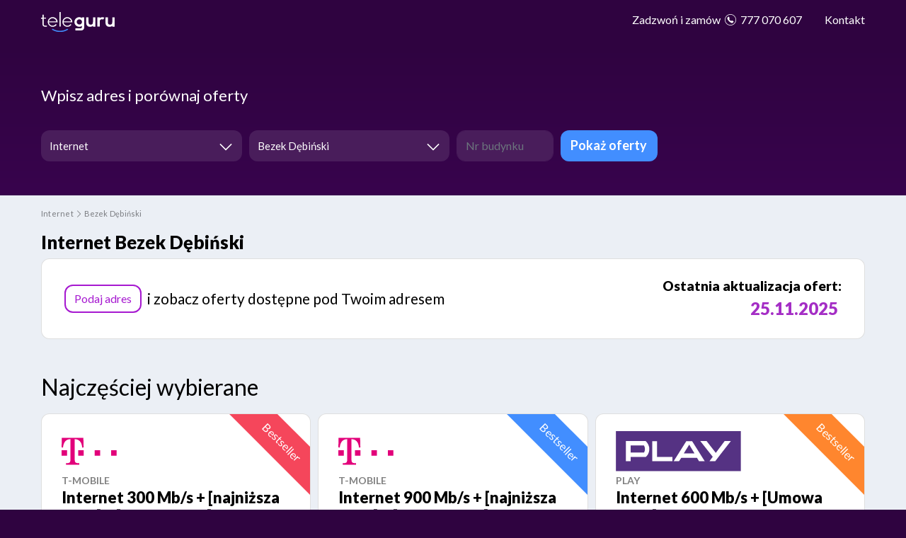

--- FILE ---
content_type: text/html; charset=UTF-8
request_url: https://teleguru.pl/porownywarka-ofert/internet/bezek+debinski
body_size: 16361
content:
<!DOCTYPE html><html lang="pl-PL" ><head><script src="https://rt.teleguru.pl/uniclick.js?attribution=lastpaid&cookiedomain=teleguru.pl&cookieduration=90&defaultcampaignid=63f4fbd7b5a72e0001b6d869&regviewonce=false"></script><script>(function(w,d,s,l,i){w[l]=w[l]||[];w[l].push({'gtm.start':
new Date().getTime(),event:'gtm.js'});var f=d.getElementsByTagName(s)[0],
j=d.createElement(s),dl=l!='dataLayer'?'&l='+l:'';j.async=true;j.src=
'https://www.googletagmanager.com/gtm.js?id='+i+dl;f.parentNode.insertBefore(j,f);
})(window,document,'script','dataLayer','GTM-WC5PHP5');</script><meta charset="UTF-8"><meta http-equiv="X-UA-Compatible" content="IE=edge"><meta name="viewport" content="width=device-width, initial-scale=1"><meta name="csrf-param" content="_csrf-frontend"><meta name="csrf-token" content="4b72fGtaHSGgkh1qC8ju7vsQDJKZ2t8_WPy0D6DVn_qt-q8LOgl8TZb3Qg88gaSXj2E5pPO8uBIaiIVaxrmmsg=="><title>Jaką ofertę Internetu w Bezku Dębińskim wybrać? Ranking</title><link rel="apple-touch-icon" sizes="57x57" href="/porownywarka-ofert/images/favicon/apple-icon-57x57.png"><link rel="apple-touch-icon" sizes="60x60" href="/porownywarka-ofert/images/favicon/apple-icon-60x60.png"><link rel="apple-touch-icon" sizes="72x72" href="/porownywarka-ofert/images/favicon/apple-icon-72x72.png"><link rel="apple-touch-icon" sizes="76x76" href="/porownywarka-ofert/images/favicon/apple-icon-76x76.png"><link rel="apple-touch-icon" sizes="114x114" href="/porownywarka-ofert/images/favicon/apple-icon-114x114.png"><link rel="apple-touch-icon" sizes="120x120" href="/porownywarka-ofert/images/favicon/apple-icon-120x120.png"><link rel="apple-touch-icon" sizes="144x144" href="/porownywarka-ofert/images/favicon/apple-icon-144x144.png"><link rel="apple-touch-icon" sizes="152x152" href="/porownywarka-ofert/images/favicon/apple-icon-152x152.png"><link rel="apple-touch-icon" sizes="180x180" href="/porownywarka-ofert/images/favicon/apple-icon-180x180.png"><link rel="icon" type="image/png" sizes="192x192" href="/porownywarka-ofert/images/favicon/android-icon-192x192.png"><link rel="icon" type="image/png" sizes="32x32" href="/porownywarka-ofert/images/favicon/favicon-32x32.png"><link rel="icon" type="image/png" sizes="96x96" href="/porownywarka-ofert/images/favicon/favicon-96x96.png"><link rel="icon" type="image/png" sizes="16x16" href="/porownywarka-ofert/images/favicon/favicon-16x16.png"><link rel="manifest" href="/porownywarka-ofert/images/favicon/manifest.json"><meta name="msapplication-TileColor" content="#ffffff"><meta name="msapplication-TileImage" content="/porownywarka-ofert/images/favicon/ms-icon-144x144.png"><meta name="theme-color" content="#ffffff"><meta name="description" content="W Bezku Dębińskim dostępnych jest 26 ofert Internetu operatorów ogólnopolskich i lokalnych w kategoriach: internet stacjonarny, internet mobilny, internet domowy LTE, internet światłowodowy. Decyduje cena, długość umowy i szybkość. Sprawdź czy dana oferta Internetu obejmuje Bezek Dębiński."><meta itemprop="dateModified" content="2025-11-17T00:27:56+01:00"><meta itemprop="datePublished" content="2019-01-29T16:46:56+01:00"><meta name="robots" content="index, follow"><link href="https://teleguru.pl/porownywarka-ofert/internet/bezek+debinski" rel="canonical"><link href="/porownywarka-ofert/assets/minify/509ff821-teleguru_icons-embedded.css,88df6ef8-site.css,f83bbf2b-custom.css,3485e59c-intlTelInput.css?v=1760468048" rel="preload" as="style"><link href="https://cdnjs.cloudflare.com/ajax/libs/OwlCarousel2/2.3.4/assets/owl.carousel.min.css" rel="stylesheet"><link href="/porownywarka-ofert/assets/minify/83982498-bootstrap.min.css,83982498-select2.min.css,83982498-select2-addl.min.css,83982498-select2-krajee.min.css,83982498-kv-widgets.min.css,86a65804-owl.carousel.min.css,86a65804-owl.theme.default.min.css?v=1760468087" rel="stylesheet"><link href="//fonts.googleapis.com/css?family=Lato:300,400,700,900&amp;subset=latin-ext" rel="stylesheet"><link href="/porownywarka-ofert/assets/minify/509ff821-teleguru_icons-embedded.css,88df6ef8-site.css,f83bbf2b-custom.css,3485e59c-intlTelInput.css?v=1760468048" rel="stylesheet"><style>
.search-form-border {
position: absolute;
top: -2px;
left: -2px;
background: #12A9FF;
border-radius: .8rem;
}
</style><script src="https://challenges.cloudflare.com/turnstile/v0/api.js?onload=turnstileCaptchaCallback" async defer></script><script src="/porownywarka-ofert/assets/ef435087eed900558947137019d5e8d4.js"></script><script src="https://cdnjs.cloudflare.com/ajax/libs/jquery/3.6.0/jquery.min.js" crossorigin></script><script>
var turnstileCaptchaTokenLoaded = false;
function turnstileCaptchaCallback() {
var itemsProcessed = 0;
$('.cf-turnstile-custom').each(function(index, el) {
turnstile.render(el, {
sitekey : $(el).attr('data-sitekey'),
theme: $(el).attr('data-theme'),
// size: $(el).attr('data-size'),
// tabindex: $(el).attr('data-tabindex'),
// callback : $(el).attr('data-callback'),
// expired-callback : $(el).attr('data-expired-callback'),
// error-callback : $(el).attr('data-error-callback')
callback: function(token) {
itemsProcessed++;
turnstileCaptchaCallbackEnableSubmit(itemsProcessed)
},
});
});
}
function turnstileCaptchaCallbackEnableSubmit(itemsProcessed) {
if(itemsProcessed === $('.cf-turnstile-custom').length) {
turnstileCaptchaTokenLoaded = true;
console.log(`Challenge last Success`);
}
}
$('document').ready(function() {
function setFormClickIdValueRT(clickid) {
$('#rtsessionnumber').val(clickid);
}
function getCookieRT(name) {
var value = "; " + document.cookie;
var parts = value.split("; " + name + "=");
if (parts.length == 2) return parts.pop().split(";").shift();
}
if (getCookieRT("rtkclickid-store") !== null && getCookieRT("rtkclickid-store") !== undefined && getCookieRT("rtkclickid-store") !== "undefined") {
setTimeout(function(){
setFormClickIdValueRT(getCookieRT("rtkclickid-store"))
}, 3000)
}
function customAnalytic_getParam(p) {
var match = RegExp('[?&]' + p + '=([^&]*)').exec(window.location.search);
return match && decodeURIComponent(match[1].replace(/\+/g, ' '));
}
function customAnalytic_getExpiryRecord(value) {
var expiryPeriod = 90 * 24 * 60 * 60 * 1000;
var expiryDate = new Date().getTime() + expiryPeriod;
return {
value: value,
expiryDate: expiryDate
};
}
function customAnalytic_setCookie(cookieName, cookieValue, expiryDate) {
var d = new Date();
d.setTime(d.getTime() + (expiryDate*24*60*60*1000));
var expires = "expires="+ d.toUTCString();
document.cookie = cookieName + "=" + cookieValue + "; " + expires + "; path=/";
}
function customAnalytic_setgclid() {
var gclidParam = customAnalytic_getParam('gclid');
var gclidRecord = null;
var gclsrcParam = customAnalytic_getParam('gclsrc');
var isGclsrcValid = !gclsrcParam || gclsrcParam.indexOf('aw') !== -1;
if (gclidParam && isGclsrcValid) {
gclidRecord = customAnalytic_getExpiryRecord(gclidParam);
localStorage.setItem('gclid', JSON.stringify(gclidRecord));
}
var gclid = gclidRecord || JSON.parse(localStorage.getItem('gclid'));
var isGclidValid = gclid && new Date().getTime() < gclid.expiryDate;
if (isGclidValid) {
gclidValue =
customAnalytic_setCookie('gclid-cstore', gclid.value, 90);
}
}
customAnalytic_setgclid();
});
var clientDiscountVendorSelectAll = true;
</script></head><body class="offers city"><input type="hidden" id="rtsessionnumber" value="" /><noscript><iframe src="https://www.googletagmanager.com/ns.html?id=GTM-WC5PHP5"
height="0" width="0" style="display:none;visibility:hidden"></iframe></noscript><div class="wrap"><header><nav id="w2" class="navbar-inverse navbar-fixed-top navbar"><div class="container"><a class="navbar-brand" href="/porownywarka-ofert/"><img src="/porownywarka-ofert/images/teleguru.svg" alt=""></a><button type="button" class="float-right btn btn-primary">Znajdź najlepszą ofertę</button><a class="d-inline-block d-lg-none float-right mt-2 mr-4" href="tel:777 070 607"><span class="icon-phone"></span> 777 070 607</a><div id="w2-collapse" class="collapse navbar-collapse"><ul id="w3" class="navbar-nav navbar-right nav"><li class="d-none d-lg-block nav-item"><a class="nav-link" href="tel:777070607"><span>Zadzwoń i zamów </span><span class="icon-phone"></span> 777 070 607</a></li><li class="contact-us nav-item"><a class="nav-link" href="javascript:void(0)" data-toggle="modal" data-target="#contact-us">Kontakt</a></li></ul></div></div></nav></header><main><script type="application/ld+json">
{"@context":"https://schema.org","@type":"CreativeWorkSeries","name":"Internet Bezek Dębiński","aggregateRating":{"@type":"AggregateRating","ratingValue":4.6,"bestRating":5,"worstRating":1,"ratingCount":1}}</script><div class="jumbotron"><div class="container"><p class="mb-4 header-title">Wpisz adres i porównaj oferty</p><form id="search-form" class="" action="/porownywarka-ofert/offers/search" method="post"><input type="hidden" name="_csrf-frontend" value="4b72fGtaHSGgkh1qC8ju7vsQDJKZ2t8_WPy0D6DVn_qt-q8LOgl8TZb3Qg88gaSXj2E5pPO8uBIaiIVaxrmmsg=="><div class="row" id="search-form-row-search-form"><div class="col-md-3 tie-col-md-3 tie-col-xs-12 form-column form-column-service "><div class="form-group field-searchform-service_id required"><label class="control-label" for="searchform-service_id">Usługa</label><div class="kv-plugin-loading loading-searchform-service_id">&nbsp;</div><select id="searchform-service_id" class="form-control" name="SearchForm[service_id]" aria-required="true" data-s2-options="s2options_d6851687" data-krajee-select2="select2_fc3db428" style="width: 1px; height: 1px; visibility: hidden;"><option value="">Wybierz usługę</option><option value="1" selected>Internet</option><option value="2">Telewizja + Internet</option><option value="4">Internet mobilny</option></select><small class="form-text text-danger"></small></div> </div><div class="col-md-3 tie-col-md-3 tie-col-xs-12 form-column form-column-town"><div class="form-group field-searchform-sym required"><label class="control-label" for="searchform-sym">Miasto</label><div class="kv-plugin-loading loading-searchform-sym">&nbsp;</div><select id="searchform-sym" class="form-control" name="SearchForm[sym]" data-empty="searchform-id,searchform-building" aria-required="true" data-s2-options="s2options_d6851687" data-krajee-select2="select2_f079b06c" style="width: 1px; height: 1px; visibility: hidden;"><option value="">Miasto</option><option value="107459" selected>Bezek Dębiński</option></select><small class="form-text text-danger"></small></div> </div><div class="col-md-3 tie-col-md-3 tie-col-xs-12 form-column form-column-street select-streets hide-streets-form d-none"><div class="form-group field-searchform-id required"><label class="control-label" for="searchform-id">Ulica</label><div class="kv-plugin-loading loading-searchform-id">&nbsp;</div><select id="searchform-id" class="form-control" name="SearchForm[id]" data-empty="searchform-building" aria-required="true" data-s2-options="s2options_d6851687" data-krajee-select2="select2_523c7fba" style="width: 1px; height: 1px; visibility: hidden;"><option value="">Ulica</option></select><small class="form-text text-danger"></small></div> </div><div class="col-md-3 tie-col-md-3 tie-col-xs-12 form-column"><div class="row"><div class="col-md-6 tie-col-md-6 tie-col-xs-12"><div class="form-group field-searchform-building required"><label class="control-label" for="searchform-building">Nr budynku</label><input type="text" id="searchform-building" class="form-control" name="SearchForm[building]" placeholder="Nr budynku" data-hj-allow="" aria-required="true"><small class="form-text text-danger"></small></div> </div><div class="col-md-6 tie-col-md-6 tie-col-xs-12"><button type="submit" id="show_offers_button" class="btn btn-block btn-primary">Pokaż oferty</button> </div></div></div></div></form></div></div><section class="breadcrumbs"><div class="container"><ul class="breadcrumb"><li><a href="/porownywarka-ofert/internet"><span>Internet</span></a></li><li><a href="/porownywarka-ofert/internet/bezek+debinski"><span>Bezek Dębiński</span></a></li></ul><script type="application/ld+json">{"@context":"https:\/\/schema.org","@type":"BreadcrumbList","itemListElement":[{"@type":"ListItem","position":1,"item":{"@id":"https:\/\/teleguru.pl\/porownywarka-ofert\/internet","@type":"WebPage","name":"Internet"}},{"@type":"ListItem","position":2,"item":{"@id":"https:\/\/teleguru.pl\/porownywarka-ofert\/internet\/bezek+debinski","@type":"WebPage","name":"Bezek D\u0119bi\u0144ski"}}]}</script> </div></section><section class="listing"><div class="container" itemscope itemtype="https://schema.org/AggregateOffer" id="offers-container"><div id="filter-offers" data-pjax-container="" data-pjax-push-state data-pjax-timeout="1000"> <meta itemprop="lowPrice" content="0" /><meta itemprop="highPrice" content="185" /><meta itemprop="offerCount" content="26" /><meta itemprop="priceCurrency" content="PLN" /><h1>Internet Bezek Dębiński</h1><div class="card empty-card empty-street mb-4"><div class="card-body"><a class="btn btn-info" href="javascript:void(0)">Podaj adres</a><span class="empty-address-content"> i zobacz oferty dostępne pod Twoim adresem</span><div class="offers-last-update-container"><div class="offers-last-update-box"><span class="offers-last-update-label">
Ostatnia aktualizacja ofert: </span></div><div class="offers-last-update-box"><span class="offers-last-update-date">
25.11.2025 </span></div></div> </div></div><div class='list-view row recommended-offers'><div class='col-12 section-title-wrapper'><h2 class='section-title'>Najczęściej wybierane</h2></div><div class="col-md-4 item"><div class="card" itemprop="itemOffered" itemscope itemtype="https://schema.org/Service"><div class="card-body"><span class="label bange red">Bestseller</span><div class="card-logo" itemprop="brand" itemscope itemtype="https://schema.org/Brand"><img src="https://teleguru.pl/porownywarka-ofert/upload/provider-logo/t-mobile.svg" alt="T-Mobile" itemprop="logo"> <meta itemprop="name" content="T-Mobile" /></div><span class="card-subtitle mb-1 mt-2 text-uppercase">T-Mobile</span><h3 class="card-title">Internet 300 Mb/s + [najniższa cena] + [światłowód]</h3><meta itemprop="category" content="Internet" /><meta itemprop="name" content="Internet 300 Mb/s + [najniższa cena] + [światłowód]" /><ul class="list-group list-group-flush price-group mb-3" itemprop="offers" itemscope itemtype="https://schema.org/Offer"><li class="list-group-item"><span id="offer-price-2119170" data-price="30,00 zł" >
30,00 zł</span><small>/ miesięcznie</small><meta itemprop="price" content="30" /><meta itemprop="priceCurrency" content="PLN" /><div itemprop="deliveryLeadTime" itemscope itemtype="https://schema.org/QuantitativeValue"><meta itemprop="unitText" content="do 48 godzin" /></div></li></ul><table class="table" itemprop="description"><tr><th>Prędkość pobierania&nbsp;</th><td>300 Mb/s&nbsp;</td></tr><tr><th>Prędkość wysyłania&nbsp;</th><td>50 Mb/s&nbsp;</td></tr><tr><th>Limit danych&nbsp;</th><td>bez limitu&nbsp;</td></tr><tr><th>Modem WiFi&nbsp;</th><td>Router WiFi 6 w cenie&nbsp;</td></tr><tr><th>Aktywacja&nbsp;</th><td>0,00 zł&nbsp;</td></tr><tr><th>Okres umowy&nbsp;</th><td>24 mies.&nbsp;</td></tr><tr><th>Dostawa&nbsp;</th><td>do 48 godzin&nbsp;</td></tr></table><ul class="list-group list-group-flush promo-group mt-2"><li class="list-group-item text-left"><span class="text-uppercase">Promocja</span><br />
Aktywacja 0 zł + super cena przez 2 lata </li></ul><a class="btn btn-lg btn-block btn-info" href="/porownywarka-ofert/internet/2119170" data-pjax="0">Wybieram</a><p class="card-phone text-center mt-2 mb-0">
Zamów telefonicznie <a href="tel:777070607" data-pjax="0">777 070 607</a> </p><ul class="list-group list-group-flush more-info-group mt-2"><li class="list-group-item text-center"><a class="btn btn-link text-uppercase" href="/porownywarka-ofert/internet/info-2119170" data-pjax="0" itemprop="url">Dowiedz się więcej<span class="icon-right-open"></span></a> </li></ul></div></div></div><div class="col-md-4 item"><div class="card" itemprop="itemOffered" itemscope itemtype="https://schema.org/Service"><div class="card-body"><span class="label bange blue">Bestseller</span><div class="card-logo" itemprop="brand" itemscope itemtype="https://schema.org/Brand"><img src="https://teleguru.pl/porownywarka-ofert/upload/provider-logo/t-mobile.svg" alt="T-Mobile" itemprop="logo"> <meta itemprop="name" content="T-Mobile" /></div><span class="card-subtitle mb-1 mt-2 text-uppercase">T-Mobile</span><h3 class="card-title">Internet 900 Mb/s + [najniższa cena] + [światłowód]</h3><meta itemprop="category" content="Internet" /><meta itemprop="name" content="Internet 900 Mb/s + [najniższa cena] + [światłowód]" /><ul class="list-group list-group-flush price-group mb-3" itemprop="offers" itemscope itemtype="https://schema.org/Offer"><li class="list-group-item"><span id="offer-price-2119171" data-price="50,00 zł" >
50,00 zł</span><small>/ miesięcznie</small><meta itemprop="price" content="50" /><meta itemprop="priceCurrency" content="PLN" /><div itemprop="deliveryLeadTime" itemscope itemtype="https://schema.org/QuantitativeValue"><meta itemprop="unitText" content="do 48 godzin" /></div></li></ul><table class="table" itemprop="description"><tr><th>Prędkość pobierania&nbsp;</th><td>900 Mb/s&nbsp;</td></tr><tr><th>Prędkość wysyłania&nbsp;</th><td>300 Mb/s&nbsp;</td></tr><tr><th>Limit danych&nbsp;</th><td>bez limitu&nbsp;</td></tr><tr><th>Modem WiFi&nbsp;</th><td>Router WiFi 6 w cenie&nbsp;</td></tr><tr><th>Aktywacja&nbsp;</th><td>brak&nbsp;</td></tr><tr><th>Okres umowy&nbsp;</th><td>24 mies.&nbsp;</td></tr><tr><th>Dostawa&nbsp;</th><td>do 48 godzin&nbsp;</td></tr></table><ul class="list-group list-group-flush promo-group mt-2"><li class="list-group-item text-left"><span class="text-uppercase">Promocja</span><br />
Aktywacja 0 zł + super cena przez 2 lata </li></ul><a class="btn btn-lg btn-block btn-info" href="/porownywarka-ofert/internet/2119171" data-pjax="0">Wybieram</a><p class="card-phone text-center mt-2 mb-0">
Zamów telefonicznie <a href="tel:777070607" data-pjax="0">777 070 607</a> </p><ul class="list-group list-group-flush more-info-group mt-2"><li class="list-group-item text-center"><a class="btn btn-link text-uppercase" href="/porownywarka-ofert/internet/info-2119171" data-pjax="0" itemprop="url">Dowiedz się więcej<span class="icon-right-open"></span></a> </li></ul></div></div></div><div class="col-md-4 item"><div class="card" itemprop="itemOffered" itemscope itemtype="https://schema.org/Service"><div class="card-body"><span class="label bange orange">Bestseller</span><div class="card-logo" itemprop="brand" itemscope itemtype="https://schema.org/Brand"><img src="https://teleguru.pl/porownywarka-ofert/upload/provider-logo/play.svg" alt="Play" itemprop="logo"> <meta itemprop="name" content="Play" /></div><span class="card-subtitle mb-1 mt-2 text-uppercase">Play</span><h3 class="card-title">Internet 600 Mb/s + [Umowa 1 rok] + Netflix na 2 mies. za 0 zł</h3><meta itemprop="category" content="Internet" /><meta itemprop="name" content="Internet 600 Mb/s + [Umowa 1 rok] + Netflix na 2 mies. za 0 zł" /><ul class="list-group list-group-flush price-group " itemprop="offers" itemscope itemtype="https://schema.org/Offer"><li class="list-group-item"><span id="offer-price-2118944" data-price="75,00 zł" data-client-discount-price="65,00 zł"><small><s>75,00 zł</s></small>65,00 zł</span><small>/ miesięcznie</small><div class="card-phone mb-0"><div class="custom-control custom-switch"><input id="offer-client-discount-switch-2118944" type="checkbox" class="custom-control-input custom-control-input-play" data-vendor="Play" checked><label id="offer-client-discount-switch-label-2118944" class="custom-control-label custom-control-label-play" for="offer-client-discount-switch-2118944" data-true="cena ze zniżką dla klientów Play" data-false="cena bez zniżki dla klientów Play">
cena ze zniżką dla klientów Play </label></div></div><meta itemprop="price" content="75" /><meta itemprop="priceCurrency" content="PLN" /><div itemprop="deliveryLeadTime" itemscope itemtype="https://schema.org/QuantitativeValue"><meta itemprop="unitText" content="do 48 h" /></div></li></ul><table class="table" itemprop="description"><tr><th>Prędkość pobierania&nbsp;</th><td>600 Mb/s&nbsp;</td></tr><tr><th>Prędkość wysyłania&nbsp;</th><td>200 Mb/s&nbsp;</td></tr><tr><th>Limit danych&nbsp;</th><td>bez limitu&nbsp;</td></tr><tr><th>Modem WiFi&nbsp;</th><td>WiFi 6 w cenie&nbsp;</td></tr><tr><th>Aktywacja&nbsp;</th><td>50,00 zł&nbsp;</td></tr><tr><th>Okres umowy&nbsp;</th><td>12 mies.&nbsp;</td></tr><tr><th>Dostawa&nbsp;</th><td>do 48 h&nbsp;</td></tr></table><ul class="list-group list-group-flush promo-group mt-2"><li class="list-group-item text-left"><span class="text-uppercase">Promocja</span><br />
Umowa na 1 rok + Netflix na 2 mies. + rabat -10 zł dla klientów PLAY </li></ul><a class="btn btn-lg btn-block btn-info" href="/porownywarka-ofert/internet/2118944" data-pjax="0">Wybieram</a><p class="card-phone text-center mt-2 mb-0">
Zamów telefonicznie <a href="tel:777070607" data-pjax="0">777 070 607</a> </p><ul class="list-group list-group-flush more-info-group mt-2"><li class="list-group-item text-center"><a class="btn btn-link text-uppercase" href="/porownywarka-ofert/internet/info-2118944" data-pjax="0" itemprop="url">Dowiedz się więcej<span class="icon-right-open"></span></a> </li></ul></div></div></div><div class="col-md-4 item"><div class="card" itemprop="itemOffered" itemscope itemtype="https://schema.org/Service"><div class="card-body"><span class="label bange blue">Bestseller</span><div class="card-logo" itemprop="brand" itemscope itemtype="https://schema.org/Brand"><img src="https://teleguru.pl/porownywarka-ofert/upload/provider-logo/orange.svg" alt="Orange" itemprop="logo"> <meta itemprop="name" content="Orange" /></div><span class="card-subtitle mb-1 mt-2 text-uppercase">Orange</span><h3 class="card-title">Światłowód 1000 Mb/s + [najniższa cena]</h3><meta itemprop="category" content="Internet" /><meta itemprop="name" content="Światłowód 1000 Mb/s + [najniższa cena]" /><ul class="list-group list-group-flush price-group " itemprop="offers" itemscope itemtype="https://schema.org/Offer"><li class="list-group-item"><span id="offer-price-118910" data-price="90,00 zł" data-client-discount-price="4,99 zł"><small><s>90,00 zł</s></small>4,99 zł</span><small>/ miesięcznie</small><div class="card-phone mb-0"><div class="custom-control custom-switch"><input id="offer-client-discount-switch-118910" type="checkbox" class="custom-control-input custom-control-input-orange" data-vendor="Orange" checked><label id="offer-client-discount-switch-label-118910" class="custom-control-label custom-control-label-orange" for="offer-client-discount-switch-118910" data-true="Cena w PIERWSZYM roku umowy" data-false="Cena w DRUGIM roku umowy">
Cena w PIERWSZYM roku umowy </label></div></div><meta itemprop="price" content="90" /><meta itemprop="priceCurrency" content="PLN" /><div itemprop="deliveryLeadTime" itemscope itemtype="https://schema.org/QuantitativeValue"><meta itemprop="unitText" content="do 48 godzin" /></div></li></ul><table class="table" itemprop="description"><tr><th>Prędkość pobierania&nbsp;</th><td>1000 Mb/s&nbsp;</td></tr><tr><th>Prędkość wysyłania&nbsp;</th><td>300 Mb/s&nbsp;</td></tr><tr><th>Limit danych&nbsp;</th><td>bez limitu&nbsp;</td></tr><tr><th>Modem WiFi&nbsp;</th><td>TAK, w cenie 4,99 zł&nbsp;</td></tr><tr><th>Aktywacja&nbsp;</th><td>59,99 zł&nbsp;</td></tr><tr><th>Okres umowy&nbsp;</th><td>24 mies.&nbsp;</td></tr><tr><th>Dostawa&nbsp;</th><td>do 48 godzin&nbsp;</td></tr></table><ul class="list-group list-group-flush promo-group mt-2"><li class="list-group-item text-left"><span class="text-uppercase">Promocja</span><br />
W cenie TV 50 kanałów; duża zniżka na inne usługi </li></ul><a class="btn btn-lg btn-block btn-info" href="/porownywarka-ofert/internet/118910" data-pjax="0">Wybieram</a><p class="card-phone text-center mt-2 mb-0">
Zamów telefonicznie <a href="tel:777070607" data-pjax="0">777 070 607</a> </p><ul class="list-group list-group-flush more-info-group mt-2"><li class="list-group-item text-center"><a class="btn btn-link text-uppercase" href="/porownywarka-ofert/internet/info-118910" data-pjax="0" itemprop="url">Dowiedz się więcej<span class="icon-right-open"></span></a> </li></ul></div></div></div><div class="col-md-4 item"><div class="card" itemprop="itemOffered" itemscope itemtype="https://schema.org/Service"><div class="card-body"><span class="label bange blue">Bestseller</span><div class="card-logo" itemprop="brand" itemscope itemtype="https://schema.org/Brand"><img src="https://teleguru.pl/porownywarka-ofert/upload/provider-logo/orange.svg" alt="Orange" itemprop="logo"> <meta itemprop="name" content="Orange" /></div><span class="card-subtitle mb-1 mt-2 text-uppercase">Orange</span><h3 class="card-title">Światłowód 300 Mb/s FTTH</h3><meta itemprop="category" content="Internet" /><meta itemprop="name" content="Światłowód 300 Mb/s FTTH" /><ul class="list-group list-group-flush price-group mb-3" itemprop="offers" itemscope itemtype="https://schema.org/Offer"><li class="list-group-item"><span id="offer-price-118908" data-price="55,01 zł" >
55,01 zł</span><small>/ miesięcznie</small><meta itemprop="price" content="55.01" /><meta itemprop="priceCurrency" content="PLN" /><div itemprop="deliveryLeadTime" itemscope itemtype="https://schema.org/QuantitativeValue"><meta itemprop="unitText" content="do 48 godzin" /></div></li></ul><table class="table" itemprop="description"><tr><th>Prędkość pobierania&nbsp;</th><td>300 Mb/s&nbsp;</td></tr><tr><th>Prędkość wysyłania&nbsp;</th><td>50 Mb/s&nbsp;</td></tr><tr><th>Limit danych&nbsp;</th><td>bez limitu&nbsp;</td></tr><tr><th>Modem WiFi&nbsp;</th><td>TAK, w cenie 4,99 zł&nbsp;</td></tr><tr><th>Aktywacja&nbsp;</th><td>59,99 zł&nbsp;</td></tr><tr><th>Okres umowy&nbsp;</th><td>24 mies.&nbsp;</td></tr><tr><th>Dostawa&nbsp;</th><td>do 48 godzin&nbsp;</td></tr></table><ul class="list-group list-group-flush promo-group mt-2"><li class="list-group-item text-left"><span class="text-uppercase">Promocja</span><br />
Zniżka na inne usługi Orange </li></ul><a class="btn btn-lg btn-block btn-info" href="/porownywarka-ofert/internet/118908" data-pjax="0">Wybieram</a><p class="card-phone text-center mt-2 mb-0">
Zamów telefonicznie <a href="tel:777070607" data-pjax="0">777 070 607</a> </p><ul class="list-group list-group-flush more-info-group mt-2"><li class="list-group-item text-center"><a class="btn btn-link text-uppercase" href="/porownywarka-ofert/internet/info-118908" data-pjax="0" itemprop="url">Dowiedz się więcej<span class="icon-right-open"></span></a> </li></ul></div></div></div><div class="col-md-4 item"><div class="card" itemprop="itemOffered" itemscope itemtype="https://schema.org/Service"><div class="card-body"><div class="card-logo" itemprop="brand" itemscope itemtype="https://schema.org/Brand"><img src="https://teleguru.pl/porownywarka-ofert/upload/provider-logo/play.svg" alt="Play" itemprop="logo"> <meta itemprop="name" content="Play" /></div><span class="card-subtitle mb-1 mt-2 text-uppercase">Play</span><h3 class="card-title">Internet 300 Mb/s + [Umowa 1 rok] + Netflix na 2 mies. za 0 zł</h3><meta itemprop="category" content="Internet" /><meta itemprop="name" content="Internet 300 Mb/s + [Umowa 1 rok] + Netflix na 2 mies. za 0 zł" /><ul class="list-group list-group-flush price-group " itemprop="offers" itemscope itemtype="https://schema.org/Offer"><li class="list-group-item"><span id="offer-price-2119028" data-price="70,00 zł" data-client-discount-price="60,00 zł"><small><s>70,00 zł</s></small>60,00 zł</span><small>/ miesięcznie</small><div class="card-phone mb-0"><div class="custom-control custom-switch"><input id="offer-client-discount-switch-2119028" type="checkbox" class="custom-control-input custom-control-input-play" data-vendor="Play" checked><label id="offer-client-discount-switch-label-2119028" class="custom-control-label custom-control-label-play" for="offer-client-discount-switch-2119028" data-true="cena ze zniżką dla klientów Play" data-false="cena bez zniżki dla klientów Play">
cena ze zniżką dla klientów Play </label></div></div><meta itemprop="price" content="70" /><meta itemprop="priceCurrency" content="PLN" /><div itemprop="deliveryLeadTime" itemscope itemtype="https://schema.org/QuantitativeValue"><meta itemprop="unitText" content="do 48 h" /></div></li></ul><table class="table" itemprop="description"><tr><th>Prędkość pobierania&nbsp;</th><td>300 Mb/s&nbsp;</td></tr><tr><th>Prędkość wysyłania&nbsp;</th><td>100 Mb/s&nbsp;</td></tr><tr><th>Limit danych&nbsp;</th><td>bez limitu&nbsp;</td></tr><tr><th>Modem WiFi&nbsp;</th><td>WiFi 6 w cenie&nbsp;</td></tr><tr><th>Aktywacja&nbsp;</th><td>50,00 zł&nbsp;</td></tr><tr><th>Okres umowy&nbsp;</th><td>12 mies.&nbsp;</td></tr><tr><th>Dostawa&nbsp;</th><td>do 48 h&nbsp;</td></tr></table><ul class="list-group list-group-flush promo-group mt-2"><li class="list-group-item text-left"><span class="text-uppercase">Promocja</span><br />
Umowa na 1 rok + Netflix na 2 mies. + rabat -10 zł dla klientów PLAY </li></ul><a class="btn btn-lg btn-block btn-info" href="/porownywarka-ofert/internet/2119028" data-pjax="0">Wybieram</a><p class="card-phone text-center mt-2 mb-0">
Zamów telefonicznie <a href="tel:777070607" data-pjax="0">777 070 607</a> </p><ul class="list-group list-group-flush more-info-group mt-2"><li class="list-group-item text-center"><a class="btn btn-link text-uppercase" href="/porownywarka-ofert/internet/info-2119028" data-pjax="0" itemprop="url">Dowiedz się więcej<span class="icon-right-open"></span></a> </li></ul></div></div></div><div class="col-md-4 item"><div class="card" itemprop="itemOffered" itemscope itemtype="https://schema.org/Service"><div class="card-body"><div class="card-logo" itemprop="brand" itemscope itemtype="https://schema.org/Brand"><img src="https://teleguru.pl/porownywarka-ofert/upload/provider-logo/play.svg" alt="Play" itemprop="logo"> <meta itemprop="name" content="Play" /></div><span class="card-subtitle mb-1 mt-2 text-uppercase">Play</span><h3 class="card-title">Internet do 600 Mb/s + [Bez Umowy]</h3><meta itemprop="category" content="Internet" /><meta itemprop="name" content="Internet do 600 Mb/s + [Bez Umowy]" /><ul class="list-group list-group-flush price-group mb-3" itemprop="offers" itemscope itemtype="https://schema.org/Offer"><li class="list-group-item"><span id="offer-price-2119091" data-price="85,00 zł" >
85,00 zł</span><small>/ miesięcznie</small><meta itemprop="price" content="85" /><meta itemprop="priceCurrency" content="PLN" /><div itemprop="deliveryLeadTime" itemscope itemtype="https://schema.org/QuantitativeValue"><meta itemprop="unitText" content="do 48 h" /></div></li></ul><table class="table" itemprop="description"><tr><th>Prędkość pobierania&nbsp;</th><td>600 Mb/s&nbsp;</td></tr><tr><th>Prędkość wysyłania&nbsp;</th><td>200 Mb/s&nbsp;</td></tr><tr><th>Limit danych&nbsp;</th><td>bez limitu&nbsp;</td></tr><tr><th>Modem WiFi&nbsp;</th><td>Play Box Net&nbsp;</td></tr><tr><th>Aktywacja&nbsp;</th><td>50,00 zł&nbsp;</td></tr><tr><th>Okres umowy&nbsp;</th><td>bez zobowiązania&nbsp;</td></tr><tr><th>Dostawa&nbsp;</th><td>do 48 h&nbsp;</td></tr></table><ul class="list-group list-group-flush promo-group mt-2"><li class="list-group-item text-left"><span class="text-uppercase">Promocja</span><br />
TV 66 kanałów gratis + bez Umowy Terminowej </li></ul><a class="btn btn-lg btn-block btn-info" href="/porownywarka-ofert/internet/2119091" data-pjax="0">Wybieram</a><p class="card-phone text-center mt-2 mb-0">
Zamów telefonicznie <a href="tel:777070607" data-pjax="0">777 070 607</a> </p><ul class="list-group list-group-flush more-info-group mt-2"><li class="list-group-item text-center"><a class="btn btn-link text-uppercase" href="/porownywarka-ofert/internet/info-2119091" data-pjax="0" itemprop="url">Dowiedz się więcej<span class="icon-right-open"></span></a> </li></ul></div></div></div><div class="col-md-4 item"><div class="card" itemprop="itemOffered" itemscope itemtype="https://schema.org/Service"><div class="card-body"><span class="label bange orange">Bestseller</span><div class="card-logo" itemprop="brand" itemscope itemtype="https://schema.org/Brand"><img src="https://teleguru.pl/porownywarka-ofert/upload/provider-logo/play.svg" alt="Play" itemprop="logo"> <meta itemprop="name" content="Play" /></div><span class="card-subtitle mb-1 mt-2 text-uppercase">Play</span><h3 class="card-title">Internet do 1 Gb/s + [Umowa 1 rok] + Netflix na 2 mies. za 0 zł</h3><meta itemprop="category" content="Internet" /><meta itemprop="name" content="Internet do 1 Gb/s + [Umowa 1 rok] + Netflix na 2 mies. za 0 zł" /><ul class="list-group list-group-flush price-group " itemprop="offers" itemscope itemtype="https://schema.org/Offer"><li class="list-group-item"><span id="offer-price-2118941" data-price="95,00 zł" data-client-discount-price="85,00 zł"><small><s>95,00 zł</s></small>85,00 zł</span><small>/ miesięcznie</small><div class="card-phone mb-0"><div class="custom-control custom-switch"><input id="offer-client-discount-switch-2118941" type="checkbox" class="custom-control-input custom-control-input-play" data-vendor="Play" checked><label id="offer-client-discount-switch-label-2118941" class="custom-control-label custom-control-label-play" for="offer-client-discount-switch-2118941" data-true="cena ze zniżką dla klientów Play" data-false="cena bez zniżki dla klientów Play">
cena ze zniżką dla klientów Play </label></div></div><meta itemprop="price" content="95" /><meta itemprop="priceCurrency" content="PLN" /><div itemprop="deliveryLeadTime" itemscope itemtype="https://schema.org/QuantitativeValue"><meta itemprop="unitText" content="do 48 h" /></div></li></ul><table class="table" itemprop="description"><tr><th>Prędkość pobierania&nbsp;</th><td>1000 Mb/s&nbsp;</td></tr><tr><th>Prędkość wysyłania&nbsp;</th><td>300 Mb/s&nbsp;</td></tr><tr><th>Limit danych&nbsp;</th><td>bez limitu&nbsp;</td></tr><tr><th>Modem WiFi&nbsp;</th><td>WiFi 6 w cenie&nbsp;</td></tr><tr><th>Aktywacja&nbsp;</th><td>50,00 zł&nbsp;</td></tr><tr><th>Okres umowy&nbsp;</th><td>12 mies.&nbsp;</td></tr><tr><th>Dostawa&nbsp;</th><td>do 48 h&nbsp;</td></tr></table><ul class="list-group list-group-flush promo-group mt-2"><li class="list-group-item text-left"><span class="text-uppercase">Promocja</span><br />
Umowa na 1 rok + Netflix na 2 mies. + rabat -10 zł dla klientów PLAY </li></ul><a class="btn btn-lg btn-block btn-info" href="/porownywarka-ofert/internet/2118941" data-pjax="0">Wybieram</a><p class="card-phone text-center mt-2 mb-0">
Zamów telefonicznie <a href="tel:777070607" data-pjax="0">777 070 607</a> </p><ul class="list-group list-group-flush more-info-group mt-2"><li class="list-group-item text-center"><a class="btn btn-link text-uppercase" href="/porownywarka-ofert/internet/info-2118941" data-pjax="0" itemprop="url">Dowiedz się więcej<span class="icon-right-open"></span></a> </li></ul></div></div></div><div class="col-md-4 item"><div class="card" itemprop="itemOffered" itemscope itemtype="https://schema.org/Service"><div class="card-body"><span class="label bange orange">Bestseller</span><div class="card-logo" itemprop="brand" itemscope itemtype="https://schema.org/Brand"><img src="https://teleguru.pl/porownywarka-ofert/upload/provider-logo/play-net-box.svg" alt="Play NET BOX" itemprop="logo"> <meta itemprop="name" content="Play NET BOX" /></div><span class="card-subtitle mb-1 mt-2 text-uppercase">Play NET BOX</span><h3 class="card-title">Internet domowy do 1 Gb/s bez limitu danych + TV 227 kanałów + [6 mies. za 0 zł]</h3><meta itemprop="category" content="Internet" /><meta itemprop="name" content="Internet domowy do 1 Gb/s bez limitu danych + TV 227 kanałów + [6 mies. za 0 zł]" /><ul class="list-group list-group-flush price-group " itemprop="offers" itemscope itemtype="https://schema.org/Offer"><li class="list-group-item"><span id="offer-price-2119154" data-price="185,00 zł" data-client-discount-price="0,00 zł"><small><s>185,00 zł</s></small>0,00 zł</span><small>/ miesięcznie</small><div class="card-phone mb-0"><div class="custom-control custom-switch"><input id="offer-client-discount-switch-2119154" type="checkbox" class="custom-control-input custom-control-input-play" data-vendor="Play NET BOX" checked><label id="offer-client-discount-switch-label-2119154" class="custom-control-label custom-control-label-play" for="offer-client-discount-switch-2119154" data-true="Cena przez pierwsze 6 miesięcy" data-false="Cena od 7. miesiąca">
Cena przez pierwsze 6 miesięcy </label></div></div><meta itemprop="price" content="185" /><meta itemprop="priceCurrency" content="PLN" /><div itemprop="deliveryLeadTime" itemscope itemtype="https://schema.org/QuantitativeValue"><meta itemprop="unitText" content="do 48 h" /></div></li></ul><table class="table" itemprop="description"><tr><th>Prędkość pobierania&nbsp;</th><td>1000 Mb/s&nbsp;</td></tr><tr><th>Prędkość wysyłania&nbsp;</th><td>300 Mb/s&nbsp;</td></tr><tr><th>Limit danych&nbsp;</th><td>bez limitu&nbsp;</td></tr><tr><th>Modem WiFi&nbsp;</th><td>Router WiFi 6 / Mesh&nbsp;</td></tr><tr><th>Aktywacja&nbsp;</th><td>99,00 zł&nbsp;</td></tr><tr><th>Okres umowy&nbsp;</th><td>24 mies.&nbsp;</td></tr><tr><th>Dostawa&nbsp;</th><td>do 48 h&nbsp;</td></tr></table><ul class="list-group list-group-flush promo-group mt-2"><li class="list-group-item text-left"><span class="text-uppercase">Promocja</span><br />
6 miesięcy za 0 zł + w cenie: Amazon Prime + Showtime + Polsat Sport Premium </li></ul><a class="btn btn-lg btn-block btn-info" href="/porownywarka-ofert/internet/2119154" data-pjax="0">Wybieram</a><p class="card-phone text-center mt-2 mb-0">
Zamów telefonicznie <a href="tel:777070607" data-pjax="0">777 070 607</a> </p><ul class="list-group list-group-flush more-info-group mt-2"><li class="list-group-item text-center"><a class="btn btn-link text-uppercase" href="/porownywarka-ofert/internet/info-2119154" data-pjax="0" itemprop="url">Dowiedz się więcej<span class="icon-right-open"></span></a> </li></ul></div></div></div></div><div class='list-view row other-offers'><div class='col-12 section-title-wrapper'><h2 class='section-title'>Wszystkie oferty</h2></div><div class="col-md-4 item"><div class="card" itemprop="itemOffered" itemscope itemtype="https://schema.org/Service"><div class="card-body"><div class="card-logo" itemprop="brand" itemscope itemtype="https://schema.org/Brand"><img src="https://teleguru.pl/porownywarka-ofert/upload/provider-logo/teleguru.jpg" alt="TeleGuru" itemprop="logo"> <meta itemprop="name" content="TeleGuru" /></div><span class="card-subtitle mb-1 mt-2 text-uppercase">TeleGuru</span><h3 class="card-title">Gubisz się w ofertach? Potrzebujesz pomocy? Zostaw kontakt - oddzwonimy!</h3><meta itemprop="category" content="Internet" /><meta itemprop="name" content="Gubisz się w ofertach? Potrzebujesz pomocy? Zostaw kontakt - oddzwonimy!" /><ul class="list-group list-group-flush price-group mb-3" itemprop="offers" itemscope itemtype="https://schema.org/Offer"><li class="list-group-item"><span id="offer-price-118863" data-price="0,00 zł" >
0,00 zł</span><small>/ miesięcznie</small><meta itemprop="price" content="0" /><meta itemprop="priceCurrency" content="PLN" /><div itemprop="deliveryLeadTime" itemscope itemtype="https://schema.org/QuantitativeValue"><meta itemprop="unitText" content="do 13 godzin" /></div></li></ul><table class="table" itemprop="description"><tr><th>Prędkość pobierania&nbsp;</th><td>1 Mb/s&nbsp;</td></tr><tr><th>Prędkość wysyłania&nbsp;</th><td>1 Mb/s&nbsp;</td></tr><tr><th>Limit danych&nbsp;</th><td>bez limitu&nbsp;</td></tr><tr><th>Aktywacja&nbsp;</th><td>brak&nbsp;</td></tr><tr><th>Okres umowy&nbsp;</th><td>bez zobowiązania&nbsp;</td></tr><tr><th>Dostawa&nbsp;</th><td>do 13 godzin&nbsp;</td></tr></table><ul class="list-group list-group-flush promo-group mt-2"><li class="list-group-item text-left"><span class="text-uppercase">Promocja</span><br />
Znajdziemy ofertę dopasowaną do Twoich potrzeb </li></ul><a class="btn btn-lg btn-block btn-info" href="/porownywarka-ofert/internet/118863" data-pjax="0">Wybieram</a><p class="card-phone text-center mt-2 mb-0">
Zamów telefonicznie <a href="tel:777070607" data-pjax="0">777 070 607</a> </p><ul class="list-group list-group-flush more-info-group mt-2"><li class="list-group-item text-center"><a class="btn btn-link text-uppercase" href="/porownywarka-ofert/internet/info-118863" data-pjax="0" itemprop="url">Dowiedz się więcej<span class="icon-right-open"></span></a> </li></ul></div></div></div><div class="col-md-4 item"><div class="card" itemprop="itemOffered" itemscope itemtype="https://schema.org/Service"><div class="card-body"><div class="card-logo" itemprop="brand" itemscope itemtype="https://schema.org/Brand"><img src="https://teleguru.pl/porownywarka-ofert/upload/provider-logo/play.svg" alt="Play" itemprop="logo"> <meta itemprop="name" content="Play" /></div><span class="card-subtitle mb-1 mt-2 text-uppercase">Play</span><h3 class="card-title">Internet 300 Mb/s + [6 mies. za 0 zł] + Amazon gratis + Netflix na próbę</h3><meta itemprop="category" content="Internet" /><meta itemprop="name" content="Internet 300 Mb/s + [6 mies. za 0 zł] + Amazon gratis + Netflix na próbę" /><ul class="list-group list-group-flush price-group " itemprop="offers" itemscope itemtype="https://schema.org/Offer"><li class="list-group-item"><span id="offer-price-2119107" data-price="45,00 zł" data-client-discount-price="0,00 zł"><small><s>45,00 zł</s></small>0,00 zł</span><small>/ miesięcznie</small><div class="card-phone mb-0"><div class="custom-control custom-switch"><input id="offer-client-discount-switch-2119107" type="checkbox" class="custom-control-input custom-control-input-play" data-vendor="Play" checked><label id="offer-client-discount-switch-label-2119107" class="custom-control-label custom-control-label-play" for="offer-client-discount-switch-2119107" data-true="cena przez pierwsze 6 miesięcy" data-false="cena od 7. do 24. miesiąca">
cena przez pierwsze 6 miesięcy </label></div></div><meta itemprop="price" content="45" /><meta itemprop="priceCurrency" content="PLN" /><div itemprop="deliveryLeadTime" itemscope itemtype="https://schema.org/QuantitativeValue"><meta itemprop="unitText" content="do 48 h" /></div></li></ul><table class="table" itemprop="description"><tr><th>Prędkość pobierania&nbsp;</th><td>300 Mb/s&nbsp;</td></tr><tr><th>Prędkość wysyłania&nbsp;</th><td>100 Mb/s&nbsp;</td></tr><tr><th>Limit danych&nbsp;</th><td>bez limitu&nbsp;</td></tr><tr><th>Modem WiFi&nbsp;</th><td>Play Box Net w cenie&nbsp;</td></tr><tr><th>Aktywacja&nbsp;</th><td>50,00 zł&nbsp;</td></tr><tr><th>Okres umowy&nbsp;</th><td>24 mies.&nbsp;</td></tr><tr><th>Dostawa&nbsp;</th><td>do 48 h&nbsp;</td></tr></table><ul class="list-group list-group-flush promo-group mt-2"><li class="list-group-item text-left"><span class="text-uppercase">Promocja</span><br />
6 mies. za 0 zł + Amazon gratis + Netflix na 2 mies. </li></ul><a class="btn btn-lg btn-block btn-info" href="/porownywarka-ofert/internet/2119107" data-pjax="0">Wybieram</a><p class="card-phone text-center mt-2 mb-0">
Zamów telefonicznie <a href="tel:777070607" data-pjax="0">777 070 607</a> </p><ul class="list-group list-group-flush more-info-group mt-2"><li class="list-group-item text-center"><a class="btn btn-link text-uppercase" href="/porownywarka-ofert/internet/info-2119107" data-pjax="0" itemprop="url">Dowiedz się więcej<span class="icon-right-open"></span></a> </li></ul></div></div></div><div class="col-md-4 item"><div class="card" itemprop="itemOffered" itemscope itemtype="https://schema.org/Service"><div class="card-body"><span class="label bange blue">Bestseller</span><div class="card-logo" itemprop="brand" itemscope itemtype="https://schema.org/Brand"><img src="https://teleguru.pl/porownywarka-ofert/upload/provider-logo/play.svg" alt="Play" itemprop="logo"> <meta itemprop="name" content="Play" /></div><span class="card-subtitle mb-1 mt-2 text-uppercase">Play</span><h3 class="card-title">Internet 600 Mb/s + [6 mies. za 0 zł] + Amazon gratis + Netflix na próbę</h3><meta itemprop="category" content="Internet" /><meta itemprop="name" content="Internet 600 Mb/s + [6 mies. za 0 zł] + Amazon gratis + Netflix na próbę" /><ul class="list-group list-group-flush price-group " itemprop="offers" itemscope itemtype="https://schema.org/Offer"><li class="list-group-item"><span id="offer-price-2119104" data-price="55,00 zł" data-client-discount-price="0,00 zł"><small><s>55,00 zł</s></small>0,00 zł</span><small>/ miesięcznie</small><div class="card-phone mb-0"><div class="custom-control custom-switch"><input id="offer-client-discount-switch-2119104" type="checkbox" class="custom-control-input custom-control-input-play" data-vendor="Play" checked><label id="offer-client-discount-switch-label-2119104" class="custom-control-label custom-control-label-play" for="offer-client-discount-switch-2119104" data-true="cena przez pierwsze 6 miesięcy" data-false="cena od 7. do 24. miesiąca">
cena przez pierwsze 6 miesięcy </label></div></div><meta itemprop="price" content="55" /><meta itemprop="priceCurrency" content="PLN" /><div itemprop="deliveryLeadTime" itemscope itemtype="https://schema.org/QuantitativeValue"><meta itemprop="unitText" content="do 48 h" /></div></li></ul><table class="table" itemprop="description"><tr><th>Prędkość pobierania&nbsp;</th><td>600 Mb/s&nbsp;</td></tr><tr><th>Prędkość wysyłania&nbsp;</th><td>200 Mb/s&nbsp;</td></tr><tr><th>Limit danych&nbsp;</th><td>bez limitu&nbsp;</td></tr><tr><th>Modem WiFi&nbsp;</th><td>Play Box Net&nbsp;</td></tr><tr><th>Aktywacja&nbsp;</th><td>50,00 zł&nbsp;</td></tr><tr><th>Okres umowy&nbsp;</th><td>24 mies.&nbsp;</td></tr><tr><th>Dostawa&nbsp;</th><td>do 48 h&nbsp;</td></tr></table><ul class="list-group list-group-flush promo-group mt-2"><li class="list-group-item text-left"><span class="text-uppercase">Promocja</span><br />
6 mies. za 0 zł + Amazon gratis + Netflix na 2 mies. </li></ul><a class="btn btn-lg btn-block btn-info" href="/porownywarka-ofert/internet/2119104" data-pjax="0">Wybieram</a><p class="card-phone text-center mt-2 mb-0">
Zamów telefonicznie <a href="tel:777070607" data-pjax="0">777 070 607</a> </p><ul class="list-group list-group-flush more-info-group mt-2"><li class="list-group-item text-center"><a class="btn btn-link text-uppercase" href="/porownywarka-ofert/internet/info-2119104" data-pjax="0" itemprop="url">Dowiedz się więcej<span class="icon-right-open"></span></a> </li></ul></div></div></div><div class="col-md-4 item"><div class="card" itemprop="itemOffered" itemscope itemtype="https://schema.org/Service"><div class="card-body"><span class="label bange blue">Bestseller</span><div class="card-logo" itemprop="brand" itemscope itemtype="https://schema.org/Brand"><img src="https://teleguru.pl/porownywarka-ofert/upload/provider-logo/orange.svg" alt="Orange" itemprop="logo"> <meta itemprop="name" content="Orange" /></div><span class="card-subtitle mb-1 mt-2 text-uppercase">Orange</span><h3 class="card-title">Światłowód 300 Mb/s taniej o 10 zł</h3><meta itemprop="category" content="Internet" /><meta itemprop="name" content="Światłowód 300 Mb/s taniej o 10 zł" /><ul class="list-group list-group-flush price-group mb-3" itemprop="offers" itemscope itemtype="https://schema.org/Offer"><li class="list-group-item"><span id="offer-price-2118908" data-price="55,01 zł" >
55,01 zł</span><small>/ miesięcznie</small><meta itemprop="price" content="55.01" /><meta itemprop="priceCurrency" content="PLN" /><div itemprop="deliveryLeadTime" itemscope itemtype="https://schema.org/QuantitativeValue"><meta itemprop="unitText" content="do 48 godzin" /></div></li></ul><table class="table" itemprop="description"><tr><th>Prędkość pobierania&nbsp;</th><td>300 Mb/s&nbsp;</td></tr><tr><th>Prędkość wysyłania&nbsp;</th><td>50 Mb/s&nbsp;</td></tr><tr><th>Limit danych&nbsp;</th><td>bez limitu&nbsp;</td></tr><tr><th>Modem WiFi&nbsp;</th><td>TAK, w cenie 4,99 zł&nbsp;</td></tr><tr><th>Aktywacja&nbsp;</th><td>59,99 zł&nbsp;</td></tr><tr><th>Okres umowy&nbsp;</th><td>24 mies.&nbsp;</td></tr><tr><th>Dostawa&nbsp;</th><td>do 48 godzin&nbsp;</td></tr></table><ul class="list-group list-group-flush promo-group mt-2"><li class="list-group-item text-left"><span class="text-uppercase">Promocja</span><br />
Rabat -10 zł taniej, zniżki na telefon i TV </li></ul><a class="btn btn-lg btn-block btn-info" href="/porownywarka-ofert/internet/2118908" data-pjax="0">Wybieram</a><p class="card-phone text-center mt-2 mb-0">
Zamów telefonicznie <a href="tel:777070607" data-pjax="0">777 070 607</a> </p><ul class="list-group list-group-flush more-info-group mt-2"><li class="list-group-item text-center"><a class="btn btn-link text-uppercase" href="/porownywarka-ofert/internet/info-2118908" data-pjax="0" itemprop="url">Dowiedz się więcej<span class="icon-right-open"></span></a> </li></ul></div></div></div><div class="col-md-4 item"><div class="card" itemprop="itemOffered" itemscope itemtype="https://schema.org/Service"><div class="card-body"><span class="label bange orange">Bestseller</span><div class="card-logo" itemprop="brand" itemscope itemtype="https://schema.org/Brand"><img src="https://teleguru.pl/porownywarka-ofert/upload/provider-logo/nju-mobile.jpg" alt="NJU Mobile" itemprop="logo"> <meta itemprop="name" content="NJU Mobile" /></div><span class="card-subtitle mb-1 mt-2 text-uppercase">NJU Mobile</span><h3 class="card-title">Dla studenta Światłowód 600 Mb/s + [Bez Zobowiązania]</h3><meta itemprop="category" content="Internet" /><meta itemprop="name" content="Dla studenta Światłowód 600 Mb/s + [Bez Zobowiązania]" /><ul class="list-group list-group-flush price-group mb-3" itemprop="offers" itemscope itemtype="https://schema.org/Offer"><li class="list-group-item"><span id="offer-price-2119005" data-price="59,00 zł" >
59,00 zł</span><small>/ miesięcznie</small><meta itemprop="price" content="59" /><meta itemprop="priceCurrency" content="PLN" /><div itemprop="deliveryLeadTime" itemscope itemtype="https://schema.org/QuantitativeValue"><meta itemprop="unitText" content="do 48 h" /></div></li></ul><table class="table" itemprop="description"><tr><th>Prędkość pobierania&nbsp;</th><td>600 Mb/s&nbsp;</td></tr><tr><th>Prędkość wysyłania&nbsp;</th><td>100 Mb/s&nbsp;</td></tr><tr><th>Limit danych&nbsp;</th><td>bez limitu&nbsp;</td></tr><tr><th>Modem WiFi&nbsp;</th><td>Modem Funbox 3.0&nbsp;</td></tr><tr><th>Aktywacja&nbsp;</th><td>50,00 zł&nbsp;</td></tr><tr><th>Okres umowy&nbsp;</th><td>bez zobowiązania&nbsp;</td></tr><tr><th>Dostawa&nbsp;</th><td>do 48 h&nbsp;</td></tr></table><ul class="list-group list-group-flush promo-group mt-2"><li class="list-group-item text-left"><span class="text-uppercase">Promocja</span><br />
Bez zobowiązania + można wstrzymać usługę na 30 dni </li></ul><a class="btn btn-lg btn-block btn-info" href="/porownywarka-ofert/internet/2119005" data-pjax="0">Wybieram</a><p class="card-phone text-center mt-2 mb-0">
Zamów telefonicznie <a href="tel:777070607" data-pjax="0">777 070 607</a> </p><ul class="list-group list-group-flush more-info-group mt-2"><li class="list-group-item text-center"><a class="btn btn-link text-uppercase" href="/porownywarka-ofert/internet/info-2119005" data-pjax="0" itemprop="url">Dowiedz się więcej<span class="icon-right-open"></span></a> </li></ul></div></div></div><div class="col-md-4 item"><div class="card" itemprop="itemOffered" itemscope itemtype="https://schema.org/Service"><div class="card-body"><span class="label bange blue">Bestseller</span><div class="card-logo" itemprop="brand" itemscope itemtype="https://schema.org/Brand"><img src="https://teleguru.pl/porownywarka-ofert/upload/provider-logo/t-mobile.svg" alt="T-Mobile" itemprop="logo"> <meta itemprop="name" content="T-Mobile" /></div><span class="card-subtitle mb-1 mt-2 text-uppercase">T-Mobile</span><h3 class="card-title">Internet 300 Mb/s + [6 miesięcy GRATIS]</h3><meta itemprop="category" content="Internet" /><meta itemprop="name" content="Internet 300 Mb/s + [6 miesięcy GRATIS]" /><ul class="list-group list-group-flush price-group " itemprop="offers" itemscope itemtype="https://schema.org/Offer"><li class="list-group-item"><span id="offer-price-2119137" data-price="65,00 zł" data-client-discount-price="45,00 zł">
65,00 zł</span><small>/ miesięcznie</small><div class="card-phone mb-0"><div class="custom-control custom-switch"><input id="offer-client-discount-switch-2119137" type="checkbox" class="custom-control-input custom-control-input-t-mobile" data-vendor="T-Mobile" ><label id="offer-client-discount-switch-label-2119137" class="custom-control-label custom-control-label-t-mobile" for="offer-client-discount-switch-2119137" data-true="Jestem lub będę klientem T-Mobile" data-false="Cena bez abonamentu komórkowego">
Cena bez abonamentu komórkowego </label></div></div><meta itemprop="price" content="65" /><meta itemprop="priceCurrency" content="PLN" /><div itemprop="deliveryLeadTime" itemscope itemtype="https://schema.org/QuantitativeValue"><meta itemprop="unitText" content="do 48 godzin" /></div></li></ul><table class="table" itemprop="description"><tr><th>Prędkość pobierania&nbsp;</th><td>300 Mb/s&nbsp;</td></tr><tr><th>Prędkość wysyłania&nbsp;</th><td>50 Mb/s&nbsp;</td></tr><tr><th>Limit danych&nbsp;</th><td>bez limitu&nbsp;</td></tr><tr><th>Modem WiFi&nbsp;</th><td>Router WiFi 6 w cenie&nbsp;</td></tr><tr><th>Aktywacja&nbsp;</th><td>0,00 zł&nbsp;</td></tr><tr><th>Okres umowy&nbsp;</th><td>24 mies.&nbsp;</td></tr><tr><th>Dostawa&nbsp;</th><td>do 48 godzin&nbsp;</td></tr></table><ul class="list-group list-group-flush promo-group mt-2"><li class="list-group-item text-left"><span class="text-uppercase">Promocja</span><br />
Aktywacja 0 zł + 6 miesięcy GRATIS </li></ul><a class="btn btn-lg btn-block btn-info" href="/porownywarka-ofert/internet/2119137" data-pjax="0">Wybieram</a><p class="card-phone text-center mt-2 mb-0">
Zamów telefonicznie <a href="tel:777070607" data-pjax="0">777 070 607</a> </p><ul class="list-group list-group-flush more-info-group mt-2"><li class="list-group-item text-center"><a class="btn btn-link text-uppercase" href="/porownywarka-ofert/internet/info-2119137" data-pjax="0" itemprop="url">Dowiedz się więcej<span class="icon-right-open"></span></a> </li></ul></div></div></div><div class="col-md-4 item"><div class="card" itemprop="itemOffered" itemscope itemtype="https://schema.org/Service"><div class="card-body"><span class="label bange blue">Bestseller</span><div class="card-logo" itemprop="brand" itemscope itemtype="https://schema.org/Brand"><img src="https://teleguru.pl/porownywarka-ofert/upload/provider-logo/orange.svg" alt="Orange" itemprop="logo"> <meta itemprop="name" content="Orange" /></div><span class="card-subtitle mb-1 mt-2 text-uppercase">Orange</span><h3 class="card-title">Światłowód 600 Mb/s taniej o 10 zł</h3><meta itemprop="category" content="Internet" /><meta itemprop="name" content="Światłowód 600 Mb/s taniej o 10 zł" /><ul class="list-group list-group-flush price-group mb-3" itemprop="offers" itemscope itemtype="https://schema.org/Offer"><li class="list-group-item"><span id="offer-price-2118909" data-price="65,01 zł" >
65,01 zł</span><small>/ miesięcznie</small><meta itemprop="price" content="65.01" /><meta itemprop="priceCurrency" content="PLN" /><div itemprop="deliveryLeadTime" itemscope itemtype="https://schema.org/QuantitativeValue"><meta itemprop="unitText" content="do 48 godzin" /></div></li></ul><table class="table" itemprop="description"><tr><th>Prędkość pobierania&nbsp;</th><td>600 Mb/s&nbsp;</td></tr><tr><th>Prędkość wysyłania&nbsp;</th><td>100 Mb/s&nbsp;</td></tr><tr><th>Limit danych&nbsp;</th><td>bez limitu&nbsp;</td></tr><tr><th>Modem WiFi&nbsp;</th><td>WiFi 6, w cenie 4,99 zł&nbsp;</td></tr><tr><th>Aktywacja&nbsp;</th><td>59,99 zł&nbsp;</td></tr><tr><th>Okres umowy&nbsp;</th><td>24 mies.&nbsp;</td></tr><tr><th>Dostawa&nbsp;</th><td>do 48 godzin&nbsp;</td></tr></table><ul class="list-group list-group-flush promo-group mt-2"><li class="list-group-item text-left"><span class="text-uppercase">Promocja</span><br />
10 zł taniej, zniżki na telefon i TV, super szybkie WiFi 6 </li></ul><a class="btn btn-lg btn-block btn-info" href="/porownywarka-ofert/internet/2118909" data-pjax="0">Wybieram</a><p class="card-phone text-center mt-2 mb-0">
Zamów telefonicznie <a href="tel:777070607" data-pjax="0">777 070 607</a> </p><ul class="list-group list-group-flush more-info-group mt-2"><li class="list-group-item text-center"><a class="btn btn-link text-uppercase" href="/porownywarka-ofert/internet/info-2118909" data-pjax="0" itemprop="url">Dowiedz się więcej<span class="icon-right-open"></span></a> </li></ul></div></div></div><div class="col-md-4 item"><div class="card" itemprop="itemOffered" itemscope itemtype="https://schema.org/Service"><div class="card-body"><span class="label bange blue">Bestseller</span><div class="card-logo" itemprop="brand" itemscope itemtype="https://schema.org/Brand"><img src="https://teleguru.pl/porownywarka-ofert/upload/provider-logo/orange.svg" alt="Orange" itemprop="logo"> <meta itemprop="name" content="Orange" /></div><span class="card-subtitle mb-1 mt-2 text-uppercase">Orange</span><h3 class="card-title">Światłowód 600 Mb/s</h3><meta itemprop="category" content="Internet" /><meta itemprop="name" content="Światłowód 600 Mb/s" /><ul class="list-group list-group-flush price-group mb-3" itemprop="offers" itemscope itemtype="https://schema.org/Offer"><li class="list-group-item"><span id="offer-price-118909" data-price="65,01 zł" >
65,01 zł</span><small>/ miesięcznie</small><meta itemprop="price" content="65.01" /><meta itemprop="priceCurrency" content="PLN" /><div itemprop="deliveryLeadTime" itemscope itemtype="https://schema.org/QuantitativeValue"><meta itemprop="unitText" content="do 48 godzin" /></div></li></ul><table class="table" itemprop="description"><tr><th>Prędkość pobierania&nbsp;</th><td>600 Mb/s&nbsp;</td></tr><tr><th>Prędkość wysyłania&nbsp;</th><td>100 Mb/s&nbsp;</td></tr><tr><th>Limit danych&nbsp;</th><td>bez limitu&nbsp;</td></tr><tr><th>Modem WiFi&nbsp;</th><td>TAK, w cenie 4,99 zł&nbsp;</td></tr><tr><th>Aktywacja&nbsp;</th><td>59,99 zł&nbsp;</td></tr><tr><th>Okres umowy&nbsp;</th><td>24 mies.&nbsp;</td></tr><tr><th>Dostawa&nbsp;</th><td>do 48 godzin&nbsp;</td></tr></table><ul class="list-group list-group-flush promo-group mt-2"><li class="list-group-item text-left"><span class="text-uppercase">Promocja</span><br />
Zniżka na pozostałe usługi Orange </li></ul><a class="btn btn-lg btn-block btn-info" href="/porownywarka-ofert/internet/118909" data-pjax="0">Wybieram</a><p class="card-phone text-center mt-2 mb-0">
Zamów telefonicznie <a href="tel:777070607" data-pjax="0">777 070 607</a> </p><ul class="list-group list-group-flush more-info-group mt-2"><li class="list-group-item text-center"><a class="btn btn-link text-uppercase" href="/porownywarka-ofert/internet/info-118909" data-pjax="0" itemprop="url">Dowiedz się więcej<span class="icon-right-open"></span></a> </li></ul></div></div></div><div class="col-md-4 item"><div class="card" itemprop="itemOffered" itemscope itemtype="https://schema.org/Service"><div class="card-body"><span class="label bange blue">Bestseller</span><div class="card-logo" itemprop="brand" itemscope itemtype="https://schema.org/Brand"><img src="https://teleguru.pl/porownywarka-ofert/upload/provider-logo/play.svg" alt="Play" itemprop="logo"> <meta itemprop="name" content="Play" /></div><span class="card-subtitle mb-1 mt-2 text-uppercase">Play</span><h3 class="card-title">Internet 300 Mb/s + [2 mies. rabat] + Netflix na 2 mies.</h3><meta itemprop="category" content="Internet" /><meta itemprop="name" content="Internet 300 Mb/s + [2 mies. rabat] + Netflix na 2 mies." /><ul class="list-group list-group-flush price-group " itemprop="offers" itemscope itemtype="https://schema.org/Offer"><li class="list-group-item"><span id="offer-price-2119095" data-price="70,00 zł" data-client-discount-price="10,00 zł"><small><s>70,00 zł</s></small>10,00 zł</span><small>/ miesięcznie</small><div class="card-phone mb-0"><div class="custom-control custom-switch"><input id="offer-client-discount-switch-2119095" type="checkbox" class="custom-control-input custom-control-input-play" data-vendor="Play" checked><label id="offer-client-discount-switch-label-2119095" class="custom-control-label custom-control-label-play" for="offer-client-discount-switch-2119095" data-true="cena przez pierwsze 2 miesiące" data-false="cena od 3. miesiąca do końca umowy">
cena przez pierwsze 2 miesiące </label></div></div><meta itemprop="price" content="70" /><meta itemprop="priceCurrency" content="PLN" /><div itemprop="deliveryLeadTime" itemscope itemtype="https://schema.org/QuantitativeValue"><meta itemprop="unitText" content="do 48h" /></div></li></ul><table class="table" itemprop="description"><tr><th>Prędkość pobierania&nbsp;</th><td>300 Mb/s&nbsp;</td></tr><tr><th>Prędkość wysyłania&nbsp;</th><td>100 Mb/s&nbsp;</td></tr><tr><th>Limit danych&nbsp;</th><td>bez limitu&nbsp;</td></tr><tr><th>Modem WiFi&nbsp;</th><td>Play Box Net w cenie&nbsp;</td></tr><tr><th>Aktywacja&nbsp;</th><td>50,00 zł&nbsp;</td></tr><tr><th>Okres umowy&nbsp;</th><td>24 mies.&nbsp;</td></tr><tr><th>Dostawa&nbsp;</th><td>do 48h&nbsp;</td></tr></table><ul class="list-group list-group-flush promo-group mt-2"><li class="list-group-item text-left"><span class="text-uppercase">Promocja</span><br />
2 miesiące z rabatem + Netflix + rabat -10 zł dla klientów PLAY </li></ul><a class="btn btn-lg btn-block btn-info" href="/porownywarka-ofert/internet/2119095" data-pjax="0">Wybieram</a><p class="card-phone text-center mt-2 mb-0">
Zamów telefonicznie <a href="tel:777070607" data-pjax="0">777 070 607</a> </p><ul class="list-group list-group-flush more-info-group mt-2"><li class="list-group-item text-center"><a class="btn btn-link text-uppercase" href="/porownywarka-ofert/internet/info-2119095" data-pjax="0" itemprop="url">Dowiedz się więcej<span class="icon-right-open"></span></a> </li></ul></div></div></div><div class="col-md-4 item"><div class="card" itemprop="itemOffered" itemscope itemtype="https://schema.org/Service"><div class="card-body"><span class="label bange red">Bestseller</span><div class="card-logo" itemprop="brand" itemscope itemtype="https://schema.org/Brand"><img src="https://teleguru.pl/porownywarka-ofert/upload/provider-logo/play.svg" alt="Play" itemprop="logo"> <meta itemprop="name" content="Play" /></div><span class="card-subtitle mb-1 mt-2 text-uppercase">Play</span><h3 class="card-title">Internet 1 Gb/s + [6 mies. za 0 zł] + Amazon gratis + Netflix na próbę</h3><meta itemprop="category" content="Internet" /><meta itemprop="name" content="Internet 1 Gb/s + [6 mies. za 0 zł] + Amazon gratis + Netflix na próbę" /><ul class="list-group list-group-flush price-group " itemprop="offers" itemscope itemtype="https://schema.org/Offer"><li class="list-group-item"><span id="offer-price-2119105" data-price="75,00 zł" data-client-discount-price="0,00 zł"><small><s>75,00 zł</s></small>0,00 zł</span><small>/ miesięcznie</small><div class="card-phone mb-0"><div class="custom-control custom-switch"><input id="offer-client-discount-switch-2119105" type="checkbox" class="custom-control-input custom-control-input-play" data-vendor="Play" checked><label id="offer-client-discount-switch-label-2119105" class="custom-control-label custom-control-label-play" for="offer-client-discount-switch-2119105" data-true="cena przez pierwsze 6 miesięcy" data-false="cena od 7. do 24. miesiąca">
cena przez pierwsze 6 miesięcy </label></div></div><meta itemprop="price" content="75" /><meta itemprop="priceCurrency" content="PLN" /><div itemprop="deliveryLeadTime" itemscope itemtype="https://schema.org/QuantitativeValue"><meta itemprop="unitText" content="do 48 h" /></div></li></ul><table class="table" itemprop="description"><tr><th>Prędkość pobierania&nbsp;</th><td>1000 Mb/s&nbsp;</td></tr><tr><th>Prędkość wysyłania&nbsp;</th><td>300 Mb/s&nbsp;</td></tr><tr><th>Limit danych&nbsp;</th><td>bez limitu&nbsp;</td></tr><tr><th>Modem WiFi&nbsp;</th><td>Play Box Net w cenie&nbsp;</td></tr><tr><th>Aktywacja&nbsp;</th><td>50,00 zł&nbsp;</td></tr><tr><th>Okres umowy&nbsp;</th><td>24 mies.&nbsp;</td></tr><tr><th>Dostawa&nbsp;</th><td>do 48 h&nbsp;</td></tr></table><ul class="list-group list-group-flush promo-group mt-2"><li class="list-group-item text-left"><span class="text-uppercase">Promocja</span><br />
6 mies. za 0 zł + Amazon gratis + Netflix na 2 mies. </li></ul><a class="btn btn-lg btn-block btn-info" href="/porownywarka-ofert/internet/2119105" data-pjax="0">Wybieram</a><p class="card-phone text-center mt-2 mb-0">
Zamów telefonicznie <a href="tel:777070607" data-pjax="0">777 070 607</a> </p><ul class="list-group list-group-flush more-info-group mt-2"><li class="list-group-item text-center"><a class="btn btn-link text-uppercase" href="/porownywarka-ofert/internet/info-2119105" data-pjax="0" itemprop="url">Dowiedz się więcej<span class="icon-right-open"></span></a> </li></ul></div></div></div><div class="col-md-4 item"><div class="card" itemprop="itemOffered" itemscope itemtype="https://schema.org/Service"><div class="card-body"><span class="label bange orange">Bestseller</span><div class="card-logo" itemprop="brand" itemscope itemtype="https://schema.org/Brand"><img src="https://teleguru.pl/porownywarka-ofert/upload/provider-logo/play.svg" alt="Play" itemprop="logo"> <meta itemprop="name" content="Play" /></div><span class="card-subtitle mb-1 mt-2 text-uppercase">Play</span><h3 class="card-title">Internet 600 Mb/s + [4 mies. rabat] + Netflix na 2 mies.</h3><meta itemprop="category" content="Internet" /><meta itemprop="name" content="Internet 600 Mb/s + [4 mies. rabat] + Netflix na 2 mies." /><ul class="list-group list-group-flush price-group " itemprop="offers" itemscope itemtype="https://schema.org/Offer"><li class="list-group-item"><span id="offer-price-2119089" data-price="75,00 zł" data-client-discount-price="10,00 zł"><small><s>75,00 zł</s></small>10,00 zł</span><small>/ miesięcznie</small><div class="card-phone mb-0"><div class="custom-control custom-switch"><input id="offer-client-discount-switch-2119089" type="checkbox" class="custom-control-input custom-control-input-play" data-vendor="Play" checked><label id="offer-client-discount-switch-label-2119089" class="custom-control-label custom-control-label-play" for="offer-client-discount-switch-2119089" data-true="cena przez pierwsze 4 miesiące" data-false="cena od 5. miesiąca do końca umowy">
cena przez pierwsze 4 miesiące </label></div></div><meta itemprop="price" content="75" /><meta itemprop="priceCurrency" content="PLN" /><div itemprop="deliveryLeadTime" itemscope itemtype="https://schema.org/QuantitativeValue"><meta itemprop="unitText" content="do 48 godzin" /></div></li></ul><table class="table" itemprop="description"><tr><th>Prędkość pobierania&nbsp;</th><td>600 Mb/s&nbsp;</td></tr><tr><th>Prędkość wysyłania&nbsp;</th><td>150 Mb/s&nbsp;</td></tr><tr><th>Limit danych&nbsp;</th><td>bez limitu&nbsp;</td></tr><tr><th>Modem WiFi&nbsp;</th><td>Play Box Net w cenie&nbsp;</td></tr><tr><th>Aktywacja&nbsp;</th><td>50,00 zł&nbsp;</td></tr><tr><th>Okres umowy&nbsp;</th><td>24 mies.&nbsp;</td></tr><tr><th>Dostawa&nbsp;</th><td>do 48 godzin&nbsp;</td></tr></table><ul class="list-group list-group-flush promo-group mt-2"><li class="list-group-item text-left"><span class="text-uppercase">Promocja</span><br />
4 miesiące rabat, TV 66 kanałów w cenie, Netflix na 60 dni </li></ul><a class="btn btn-lg btn-block btn-info" href="/porownywarka-ofert/internet/2119089" data-pjax="0">Wybieram</a><p class="card-phone text-center mt-2 mb-0">
Zamów telefonicznie <a href="tel:777070607" data-pjax="0">777 070 607</a> </p><ul class="list-group list-group-flush more-info-group mt-2"><li class="list-group-item text-center"><a class="btn btn-link text-uppercase" href="/porownywarka-ofert/internet/info-2119089" data-pjax="0" itemprop="url">Dowiedz się więcej<span class="icon-right-open"></span></a> </li></ul></div></div></div><div class="col-md-4 item"><div class="card" itemprop="itemOffered" itemscope itemtype="https://schema.org/Service"><div class="card-body"><div class="card-logo" itemprop="brand" itemscope itemtype="https://schema.org/Brand"><img src="https://teleguru.pl/porownywarka-ofert/upload/provider-logo/orange.svg" alt="Orange" itemprop="logo"> <meta itemprop="name" content="Orange" /></div><span class="card-subtitle mb-1 mt-2 text-uppercase">Orange</span><h3 class="card-title">Światłowód 1000 Mb/s taniej o 10 zł</h3><meta itemprop="category" content="Internet" /><meta itemprop="name" content="Światłowód 1000 Mb/s taniej o 10 zł" /><ul class="list-group list-group-flush price-group mb-3" itemprop="offers" itemscope itemtype="https://schema.org/Offer"><li class="list-group-item"><span id="offer-price-2118910" data-price="75,01 zł" >
75,01 zł</span><small>/ miesięcznie</small><meta itemprop="price" content="75.01" /><meta itemprop="priceCurrency" content="PLN" /><div itemprop="deliveryLeadTime" itemscope itemtype="https://schema.org/QuantitativeValue"><meta itemprop="unitText" content="do 48 godzin" /></div></li></ul><table class="table" itemprop="description"><tr><th>Prędkość pobierania&nbsp;</th><td>1000 Mb/s&nbsp;</td></tr><tr><th>Prędkość wysyłania&nbsp;</th><td>300 Mb/s&nbsp;</td></tr><tr><th>Limit danych&nbsp;</th><td>bez limitu&nbsp;</td></tr><tr><th>Modem WiFi&nbsp;</th><td>WiFi 6, w cenie 4,99 zł&nbsp;</td></tr><tr><th>Aktywacja&nbsp;</th><td>59,99 zł&nbsp;</td></tr><tr><th>Okres umowy&nbsp;</th><td>24 mies.&nbsp;</td></tr><tr><th>Dostawa&nbsp;</th><td>do 48 godzin&nbsp;</td></tr></table><ul class="list-group list-group-flush promo-group mt-2"><li class="list-group-item text-left"><span class="text-uppercase">Promocja</span><br />
10 zł taniej, zniżki na telefon i TV, super szybkie WiFi 6 </li></ul><a class="btn btn-lg btn-block btn-info" href="/porownywarka-ofert/internet/2118910" data-pjax="0">Wybieram</a><p class="card-phone text-center mt-2 mb-0">
Zamów telefonicznie <a href="tel:777070607" data-pjax="0">777 070 607</a> </p><ul class="list-group list-group-flush more-info-group mt-2"><li class="list-group-item text-center"><a class="btn btn-link text-uppercase" href="/porownywarka-ofert/internet/info-2118910" data-pjax="0" itemprop="url">Dowiedz się więcej<span class="icon-right-open"></span></a> </li></ul></div></div></div><div class="col-md-4 item"><div class="card" itemprop="itemOffered" itemscope itemtype="https://schema.org/Service"><div class="card-body"><div class="card-logo" itemprop="brand" itemscope itemtype="https://schema.org/Brand"><img src="https://teleguru.pl/porownywarka-ofert/upload/provider-logo/play.svg" alt="Play" itemprop="logo"> <meta itemprop="name" content="Play" /></div><span class="card-subtitle mb-1 mt-2 text-uppercase">Play</span><h3 class="card-title">Internet do 300 Mb/s + [Bez Umowy]</h3><meta itemprop="category" content="Internet" /><meta itemprop="name" content="Internet do 300 Mb/s + [Bez Umowy]" /><ul class="list-group list-group-flush price-group mb-3" itemprop="offers" itemscope itemtype="https://schema.org/Offer"><li class="list-group-item"><span id="offer-price-2119087" data-price="80,00 zł" >
80,00 zł</span><small>/ miesięcznie</small><meta itemprop="price" content="80" /><meta itemprop="priceCurrency" content="PLN" /><div itemprop="deliveryLeadTime" itemscope itemtype="https://schema.org/QuantitativeValue"><meta itemprop="unitText" content="do 48 h" /></div></li></ul><table class="table" itemprop="description"><tr><th>Prędkość pobierania&nbsp;</th><td>300 Mb/s&nbsp;</td></tr><tr><th>Prędkość wysyłania&nbsp;</th><td>60 Mb/s&nbsp;</td></tr><tr><th>Limit danych&nbsp;</th><td>bez limitu&nbsp;</td></tr><tr><th>Modem WiFi&nbsp;</th><td>Play Box Net&nbsp;</td></tr><tr><th>Aktywacja&nbsp;</th><td>50,00 zł&nbsp;</td></tr><tr><th>Okres umowy&nbsp;</th><td>bez zobowiązania&nbsp;</td></tr><tr><th>Dostawa&nbsp;</th><td>do 48 h&nbsp;</td></tr></table><ul class="list-group list-group-flush promo-group mt-2"><li class="list-group-item text-left"><span class="text-uppercase">Promocja</span><br />
TV 66 kanałów gratis + bez Umowy Terminowej </li></ul><a class="btn btn-lg btn-block btn-info" href="/porownywarka-ofert/internet/2119087" data-pjax="0">Wybieram</a><p class="card-phone text-center mt-2 mb-0">
Zamów telefonicznie <a href="tel:777070607" data-pjax="0">777 070 607</a> </p><ul class="list-group list-group-flush more-info-group mt-2"><li class="list-group-item text-center"><a class="btn btn-link text-uppercase" href="/porownywarka-ofert/internet/info-2119087" data-pjax="0" itemprop="url">Dowiedz się więcej<span class="icon-right-open"></span></a> </li></ul></div></div></div><div class="col-md-4 item"><div class="card" itemprop="itemOffered" itemscope itemtype="https://schema.org/Service"><div class="card-body"><span class="label bange blue">Bestseller</span><div class="card-logo" itemprop="brand" itemscope itemtype="https://schema.org/Brand"><img src="https://teleguru.pl/porownywarka-ofert/upload/provider-logo/t-mobile.svg" alt="T-Mobile" itemprop="logo"> <meta itemprop="name" content="T-Mobile" /></div><span class="card-subtitle mb-1 mt-2 text-uppercase">T-Mobile</span><h3 class="card-title">Internet 900 Mb/s + [6 miesięcy po 20 zł]</h3><meta itemprop="category" content="Internet" /><meta itemprop="name" content="Internet 900 Mb/s + [6 miesięcy po 20 zł]" /><ul class="list-group list-group-flush price-group " itemprop="offers" itemscope itemtype="https://schema.org/Offer"><li class="list-group-item"><span id="offer-price-2119169" data-price="85,00 zł" data-client-discount-price="20,00 zł">
85,00 zł</span><small>/ miesięcznie</small><div class="card-phone mb-0"><div class="custom-control custom-switch"><input id="offer-client-discount-switch-2119169" type="checkbox" class="custom-control-input custom-control-input-t-mobile" data-vendor="T-Mobile" ><label id="offer-client-discount-switch-label-2119169" class="custom-control-label custom-control-label-t-mobile" for="offer-client-discount-switch-2119169" data-true="Cena z rabatem przez 6 miesięcy" data-false="Cena od 7. miesiąca">
Cena od 7. miesiąca </label></div></div><meta itemprop="price" content="85" /><meta itemprop="priceCurrency" content="PLN" /><div itemprop="deliveryLeadTime" itemscope itemtype="https://schema.org/QuantitativeValue"><meta itemprop="unitText" content="zazwyczaj do 48 godzin" /></div></li></ul><table class="table" itemprop="description"><tr><th>Prędkość pobierania&nbsp;</th><td>900 Mb/s&nbsp;</td></tr><tr><th>Prędkość wysyłania&nbsp;</th><td>300 Mb/s&nbsp;</td></tr><tr><th>Limit danych&nbsp;</th><td>bez limitu&nbsp;</td></tr><tr><th>Modem WiFi&nbsp;</th><td>Router WiFi 6 w cenie&nbsp;</td></tr><tr><th>Aktywacja&nbsp;</th><td>brak&nbsp;</td></tr><tr><th>Okres umowy&nbsp;</th><td>24 mies.&nbsp;</td></tr><tr><th>Dostawa&nbsp;</th><td>zazwyczaj do 48 godzin&nbsp;</td></tr></table><ul class="list-group list-group-flush promo-group mt-2"><li class="list-group-item text-left"><span class="text-uppercase">Promocja</span><br />
Aktywacja 0 zł + 6 miesięcy RABAT </li></ul><a class="btn btn-lg btn-block btn-info" href="/porownywarka-ofert/internet/2119169" data-pjax="0">Wybieram</a><p class="card-phone text-center mt-2 mb-0">
Zamów telefonicznie <a href="tel:777070607" data-pjax="0">777 070 607</a> </p><ul class="list-group list-group-flush more-info-group mt-2"><li class="list-group-item text-center"><a class="btn btn-link text-uppercase" href="/porownywarka-ofert/internet/info-2119169" data-pjax="0" itemprop="url">Dowiedz się więcej<span class="icon-right-open"></span></a> </li></ul></div></div></div><div class="col-md-4 item"><div class="card" itemprop="itemOffered" itemscope itemtype="https://schema.org/Service"><div class="card-body"><span class="label bange orange">Bestseller</span><div class="card-logo" itemprop="brand" itemscope itemtype="https://schema.org/Brand"><img src="https://teleguru.pl/porownywarka-ofert/upload/provider-logo/play.svg" alt="Play" itemprop="logo"> <meta itemprop="name" content="Play" /></div><span class="card-subtitle mb-1 mt-2 text-uppercase">Play</span><h3 class="card-title">Internet 1 Gb/s + [6 mies. rabat] + Amazon + Netflix na 2 mies.</h3><meta itemprop="category" content="Internet" /><meta itemprop="name" content="Internet 1 Gb/s + [6 mies. rabat] + Amazon + Netflix na 2 mies." /><ul class="list-group list-group-flush price-group " itemprop="offers" itemscope itemtype="https://schema.org/Offer"><li class="list-group-item"><span id="offer-price-2119088" data-price="95,00 zł" data-client-discount-price="10,00 zł"><small><s>95,00 zł</s></small>10,00 zł</span><small>/ miesięcznie</small><div class="card-phone mb-0"><div class="custom-control custom-switch"><input id="offer-client-discount-switch-2119088" type="checkbox" class="custom-control-input custom-control-input-play" data-vendor="Play" checked><label id="offer-client-discount-switch-label-2119088" class="custom-control-label custom-control-label-play" for="offer-client-discount-switch-2119088" data-true="cena przez pierwsze 6 miesięcy" data-false="cena od 7. do 24. miesiąca umowy">
cena przez pierwsze 6 miesięcy </label></div></div><meta itemprop="price" content="95" /><meta itemprop="priceCurrency" content="PLN" /><div itemprop="deliveryLeadTime" itemscope itemtype="https://schema.org/QuantitativeValue"><meta itemprop="unitText" content="do 48 godzin" /></div></li></ul><table class="table" itemprop="description"><tr><th>Prędkość pobierania&nbsp;</th><td>1000 Mb/s&nbsp;</td></tr><tr><th>Prędkość wysyłania&nbsp;</th><td>300 Mb/s&nbsp;</td></tr><tr><th>Limit danych&nbsp;</th><td>bez limitu&nbsp;</td></tr><tr><th>Modem WiFi&nbsp;</th><td>Play Box Net w cenie&nbsp;</td></tr><tr><th>Aktywacja&nbsp;</th><td>50,00 zł&nbsp;</td></tr><tr><th>Okres umowy&nbsp;</th><td>24 mies.&nbsp;</td></tr><tr><th>Dostawa&nbsp;</th><td>do 48 godzin&nbsp;</td></tr></table><ul class="list-group list-group-flush promo-group mt-2"><li class="list-group-item text-left"><span class="text-uppercase">Promocja</span><br />
6 miesięcy rabat, TV 66 kanałów i Amazon Prime w cenie, Netflix na 60 dni </li></ul><a class="btn btn-lg btn-block btn-info" href="/porownywarka-ofert/internet/2119088" data-pjax="0">Wybieram</a><p class="card-phone text-center mt-2 mb-0">
Zamów telefonicznie <a href="tel:777070607" data-pjax="0">777 070 607</a> </p><ul class="list-group list-group-flush more-info-group mt-2"><li class="list-group-item text-center"><a class="btn btn-link text-uppercase" href="/porownywarka-ofert/internet/info-2119088" data-pjax="0" itemprop="url">Dowiedz się więcej<span class="icon-right-open"></span></a> </li></ul></div></div></div><div class="col-md-4 item"><div class="card" itemprop="itemOffered" itemscope itemtype="https://schema.org/Service"><div class="card-body"><div class="card-logo" itemprop="brand" itemscope itemtype="https://schema.org/Brand"><img src="https://teleguru.pl/porownywarka-ofert/upload/provider-logo/play.svg" alt="Play" itemprop="logo"> <meta itemprop="name" content="Play" /></div><span class="card-subtitle mb-1 mt-2 text-uppercase">Play</span><h3 class="card-title">Internet do 1 Gb/s + [Bez Umowy]</h3><meta itemprop="category" content="Internet" /><meta itemprop="name" content="Internet do 1 Gb/s + [Bez Umowy]" /><ul class="list-group list-group-flush price-group mb-3" itemprop="offers" itemscope itemtype="https://schema.org/Offer"><li class="list-group-item"><span id="offer-price-2119092" data-price="105,00 zł" >
105,00 zł</span><small>/ miesięcznie</small><meta itemprop="price" content="105" /><meta itemprop="priceCurrency" content="PLN" /><div itemprop="deliveryLeadTime" itemscope itemtype="https://schema.org/QuantitativeValue"><meta itemprop="unitText" content="do 48 h" /></div></li></ul><table class="table" itemprop="description"><tr><th>Prędkość pobierania&nbsp;</th><td>1000 Mb/s&nbsp;</td></tr><tr><th>Prędkość wysyłania&nbsp;</th><td>300 Mb/s&nbsp;</td></tr><tr><th>Limit danych&nbsp;</th><td>bez limitu&nbsp;</td></tr><tr><th>Modem WiFi&nbsp;</th><td>Play Box Net&nbsp;</td></tr><tr><th>Aktywacja&nbsp;</th><td>50,00 zł&nbsp;</td></tr><tr><th>Okres umowy&nbsp;</th><td>bez zobowiązania&nbsp;</td></tr><tr><th>Dostawa&nbsp;</th><td>do 48 h&nbsp;</td></tr></table><ul class="list-group list-group-flush promo-group mt-2"><li class="list-group-item text-left"><span class="text-uppercase">Promocja</span><br />
TV 66 kanałów gratis + bez Umowy Terminowej </li></ul><a class="btn btn-lg btn-block btn-info" href="/porownywarka-ofert/internet/2119092" data-pjax="0">Wybieram</a><p class="card-phone text-center mt-2 mb-0">
Zamów telefonicznie <a href="tel:777070607" data-pjax="0">777 070 607</a> </p><ul class="list-group list-group-flush more-info-group mt-2"><li class="list-group-item text-center"><a class="btn btn-link text-uppercase" href="/porownywarka-ofert/internet/info-2119092" data-pjax="0" itemprop="url">Dowiedz się więcej<span class="icon-right-open"></span></a> </li></ul></div></div></div><div class="col-md-4 item"><div class="card" itemprop="itemOffered" itemscope itemtype="https://schema.org/Service"><div class="card-body"><div class="card-logo" itemprop="brand" itemscope itemtype="https://schema.org/Brand"><img src="https://teleguru.pl/porownywarka-ofert/upload/provider-logo/play.svg" alt="Play" itemprop="logo"> <meta itemprop="name" content="Play" /></div><span class="card-subtitle mb-1 mt-2 text-uppercase">Play</span><h3 class="card-title">Internet 5 Gb/s + [6 mies. za 0 zł] + Amazon gratis + Netflix na próbę</h3><meta itemprop="category" content="Internet" /><meta itemprop="name" content="Internet 5 Gb/s + [6 mies. za 0 zł] + Amazon gratis + Netflix na próbę" /><ul class="list-group list-group-flush price-group " itemprop="offers" itemscope itemtype="https://schema.org/Offer"><li class="list-group-item"><span id="offer-price-2119106" data-price="115,00 zł" data-client-discount-price="0,00 zł"><small><s>115,00 zł</s></small>0,00 zł</span><small>/ miesięcznie</small><div class="card-phone mb-0"><div class="custom-control custom-switch"><input id="offer-client-discount-switch-2119106" type="checkbox" class="custom-control-input custom-control-input-play" data-vendor="Play" checked><label id="offer-client-discount-switch-label-2119106" class="custom-control-label custom-control-label-play" for="offer-client-discount-switch-2119106" data-true="cena przez pierwsze 6 miesięcy" data-false="cena od 7. do 24. miesiąca">
cena przez pierwsze 6 miesięcy </label></div></div><meta itemprop="price" content="115" /><meta itemprop="priceCurrency" content="PLN" /><div itemprop="deliveryLeadTime" itemscope itemtype="https://schema.org/QuantitativeValue"><meta itemprop="unitText" content="do 48 h" /></div></li></ul><table class="table" itemprop="description"><tr><th>Prędkość pobierania&nbsp;</th><td>5000 Mb/s&nbsp;</td></tr><tr><th>Prędkość wysyłania&nbsp;</th><td>1000 Mb/s&nbsp;</td></tr><tr><th>Limit danych&nbsp;</th><td>bez limitu&nbsp;</td></tr><tr><th>Modem WiFi&nbsp;</th><td>Play Box Net w cenie&nbsp;</td></tr><tr><th>Aktywacja&nbsp;</th><td>50,00 zł&nbsp;</td></tr><tr><th>Okres umowy&nbsp;</th><td>24 mies.&nbsp;</td></tr><tr><th>Dostawa&nbsp;</th><td>do 48 h&nbsp;</td></tr></table><ul class="list-group list-group-flush promo-group mt-2"><li class="list-group-item text-left"><span class="text-uppercase">Promocja</span><br />
6 mies. za 0 zł + Amazon gratis + Netflix na 2 mies. </li></ul><a class="btn btn-lg btn-block btn-info" href="/porownywarka-ofert/internet/2119106" data-pjax="0">Wybieram</a><p class="card-phone text-center mt-2 mb-0">
Zamów telefonicznie <a href="tel:777070607" data-pjax="0">777 070 607</a> </p><ul class="list-group list-group-flush more-info-group mt-2"><li class="list-group-item text-center"><a class="btn btn-link text-uppercase" href="/porownywarka-ofert/internet/info-2119106" data-pjax="0" itemprop="url">Dowiedz się więcej<span class="icon-right-open"></span></a> </li></ul></div></div></div></div><div class='pagination-wrap col-12 text-center'><nav id="w0"></nav></div> </div> </div></section><section class="listing"><div class="container"><div><p>Przedstawione powyżej wyniki wyszukiwania ofert Internetu w Bezku Dębińskim zostały zawężone do tych, które operatorzy deklarują jako dostępne w obrębie Bezku Dębińskiego.</p><p>Większość usług stacjonarnych świadczona jest tylko na wybranych adresach. Dostępność tych usług można sprawdzić podając adres <b>(tylko ulicę i numer budynku)</b> w wyszukiwarce powyżej.</p><p>Baza usług została zaktualizowana 25.11.2025. Operatorzy świadczący usługi powiązane adresowo z Bezkiem Dębińskim to m.in.: Orange, T-Mobile, Play, NJU Mobile, TeleGuru, Play NET BOX</p><p>Usługi internetu mobilnego i domowego LTE (mobilny internet do użytku na stałym adresie) zazwyczaj nie są ograniczone terytorialnie, ale warto przetestować ich działanie pod swoim adresem zamieszkania.</p></div> </div></section><section class="listing faq"><div class="container"><div class="row"><div class="col-md-3"><h3>Internet w Bezku Dębińskim najczęściej zadawane pytania</h3> </div><div class="col-md-9"><div id="w1"><div id="w1-collapse-card-1" class="card"><div class="card-header"><a class="collapsed" href="#w1-collapse-1" data-toggle="collapse"><span itemprop="name">Najszybszy Internet w Bezku Dębińskim</span></a></div><div id="w1-collapse-1" class="collapse" data-parent="#w1"><div class="card-body"><p>Najszybsze oferty Internetu w Bezku Dębińskim<span class="redactor-invisible-space"> dostępne są z prędkością pobierania: 300 Mb/s, 600 Mb/s i 1 Gb/s.</span><br></p><p>Prędkość Internetu w Bezku Dębińskim uzależniona jest od kilku czynników:</p><ul><li>technologii</li><li>możliwości technicznych operatora</li><li>infrastruktury</li><li>rodzaju Internetu</li></ul><p>Podając adres, dowiesz się, jaki najszybszy Internet jest dostępny.</p></div></div></div><div id="w1-collapse-card-2" class="card"><div class="card-header"><a class="collapsed" href="#w1-collapse-2" data-toggle="collapse"><span itemprop="name">Kto oferuje najtańszy Internet w Bezku Dębińskim?</span></a></div><div id="w1-collapse-2" class="collapse" data-parent="#w1"><div class="card-body"><p>Ceny stacjonarnych <strong>łącz internetowych w Bezku Dębińskim</strong> zaczynają się nawet <strong>poniżej 40 zł</strong>, a internet mobilny można nabyć jeszcze taniej (nawet za 9,99 zł). Cena zależy przede wszystkim od prędkości, długości umowy i innych parametrów technicznych. Warto też korzystać z licznych promocji cenowych, które stosują dostawcy internetu. Aby sprawdzić, które oferty z Bezku Dębińskiego są dostępne pod adresem, należy <a href="https://teleguru.pl/porownywarka-ofert/internet">wskazać ulicę i numer budynku</a>.</p><p><a href="https://teleguru.pl/porownywarka-ofert/internet/bezek+debinski">Internet Bezek Dębiński</a> sprawdź ranking ofert Teleguru.</p></div></div></div><div id="w1-collapse-card-3" class="card"><div class="card-header"><a class="collapsed" href="#w1-collapse-3" data-toggle="collapse"><span itemprop="name">Jak zamówić Internet w Bezku Dębińskim?</span></a></div><div id="w1-collapse-3" class="collapse" data-parent="#w1"><div class="card-body"><p>Wybierz spośród 26 aktualnych ofert, które mamy w naszej bazie. Najpopularniejsi operatorzy oferujący Internet w Bezku Dębińskim to: Orange, T-Mobile, Play, NJU Mobile, TeleGuru, Play NET BOX<span class="redactor-invisible-space">.</span></p><p><span class="redactor-invisible-space">Aby zamówić usługę Internetu należy:</span></p><ol><li><span class="redactor-invisible-space"><strong>Podać adres instalacji (tylko nazwa ulicy i budynek)</strong> -- operatorzy stacjonarni świadczą swoje usługi tylko na określonych adresach. Wpisując adres, nasza porównywarka pokaże Ci, które oferty są dostępne w Twoim miejscu zamieszkania lub pracy oraz <strong>ukryje te usługi stacjonarne, których nie ma pod danym adresem.</strong></span></li><li><span class="redactor-invisible-space">Wybrać usługę, która najbardziej Ci odpowiada -- <strong>cenę, prędkość, parametry techniczne czy długość umowy wybierasz sam(a)!</strong></span></li><li><span class="redactor-invisible-space"><strong>Zamów w dogodny sposób:</strong></span><ol><li><strong></strong><strong>online -- bezpośrednio w TeleGuru klikając "Wybieram"</strong></li><li>na stronie operatora</li><li>przez infolinię: dzwoniąc na <strong><a href="tel://777 07 06 07">777 07 06 07</a></strong> lub pod dedykowany nr infolinii operatora</li><li>odwiedzając salon firmowy lub przedstawiciela handlowego operatora w Bezku Dębińskim</li></ol></li></ol><p>Liczba ofert Internetu w miejscowości Bezek Dębiński to 26 (stan aktualizacji na dzień: 25.11.2025)<span class="redactor-invisible-space" style="background-color: initial;">.</span><br></p></div></div></div><div id="w1-collapse-card-4" class="card"><div class="card-header"><a class="collapsed" href="#w1-collapse-4" data-toggle="collapse"><span itemprop="name">Gdzie w Bezku Dębińskim jest dostępne stałe łącze internetowe?</span></a></div><div id="w1-collapse-4" class="collapse" data-parent="#w1"><div class="card-body"><p>Operatorzy stacjonarni internetu świadczą usługi tylko w wybranych lokalizacjach. Na terenie Bezku Dębińskiego usługi internetu stacjonarnego dostępne są w bardzo wielu budynkach, ale nie wszędzie będzie można skorzystać z każdej z ofert. Wpisując adres budynku, w którym mieszkasz sprawdzisz dostępność oferty. <a href="https://teleguru.pl/porownywarka-ofert/internet/bezek+debinski">Sprawdź dostępność Internetu w Bezku Dębińskim</a></p></div></div></div><div id="w1-collapse-card-5" class="card"><div class="card-header"><a class="collapsed" href="#w1-collapse-5" data-toggle="collapse"><span itemprop="name">Jaką opcję Internetu do domu wybrać w Bezku Dębińskim?</span></a></div><div id="w1-collapse-5" class="collapse" data-parent="#w1"><div class="card-body"><p>Jeśli mieszkasz <strong>w bloku lub na większym osiedlu</strong>, warto wybrać <strong>stałe łącze internetowe</strong> w dowolnej technologi. Może to być internet światłowodowy, kablowy, sieć LAN lub nawet podłączenie po kablu telefonicznym. Taki wybór zazwyczaj gwarantuje stabilność internetu. Dostępność usług pod swoim adresem <a href="https://teleguru.pl/porownywarka-ofert/internet/bezek+debinski">sprawdź w wyszukiwarce ofert internetu w Bezku Dębińskim</a>. Wystarczy podać adres budynku.</p><p>Jeżeli pod Twoim adresem <strong>nie świadczą usług stacjonarni dostawcy internetu</strong>, wybierz operatora komórkowego. Tutaj prezentujemy <a href="https://teleguru.pl/porownywarka-ofert/internet-mobilny">listę ofert internetu mobilnego</a>.</p></div></div></div><div id="w1-collapse-card-6" class="card"><div class="card-header"><a class="collapsed" href="#w1-collapse-6" data-toggle="collapse"><span itemprop="name">Jakie firmy dostarczają Internet w Bezku Dębińskim</span></a></div><div id="w1-collapse-6" class="collapse" data-parent="#w1"><div class="card-body"><p>Na tę chwilę na terenie Bezku Dębińskiego działają: Orange, T-Mobile, Play, NJU Mobile, TeleGuru, Play NET BOX. Aby sprawdzić, które usługi można podłączyć pod danym adresem, wystarczy <a href="https://teleguru.pl/porownywarka-ofert/internet">skorzystać z naszej porównywarki ofert Internetu</a> w Bezku Dębińskim<span class="redactor-invisible-space"></span></p></div></div></div><div id="w1-collapse-card-7" class="card"><div class="card-header"><a class="collapsed" href="#w1-collapse-7" data-toggle="collapse"><span itemprop="name">Jaki internet mobilny wybrać w Bezku Dębińskim?</span></a></div><div id="w1-collapse-7" class="collapse" data-parent="#w1"><div class="card-body"><p>Na dzień 25.11.2025 w bazie TeleGuru mamy 26<span class="redactor-invisible-space"> ofert abonamentowych Internetu Mobilnego. Najpopularniejsi dostawcy to: Orange, T-Mobile, Play, NJU Mobile, TeleGuru, Play NET BOX<span class="redactor-invisible-space">.</span></span></p><p>Aby dokonać właściwego wyboru internetu mobilnego należy wziąć pod uwagę kilka czynników:</p><ol><li><strong>Czy zamówiona usługa zadziała</strong> na terenie Bezku Dębińskiego i okolic? Operatorzy oferują zazwyczaj 14-dniowy okres testowy. Warto zatem dokładnie przetestować zasięg usługi internetu przed upływem tego terminu. Alternatywnie można wypróbować ofertę na kartę, która nie jest zobowiązująca (ale trzeba kupić starter i doładować konto zazwyczaj kwotą od kilku do kilkunastu złotych)</li><li><strong>Cena usługi</strong> -- operatorzy mobilni oferują jednolite stawki na terenie całego kraju i nie różnicują tak więc to czy mieszkasz w Bezku Dębińskim czy gdziekolwiek indziej nie będzie miało wpływu na wysokość abonamentu.</li><li><strong>Parametry techniczne</strong> -- oprócz tych zależnych od dobrego zasięgu (jak prędkość i niezawodność internetowego łącza mobilnego), warto wybrać dobry modem lub router mobilny.</li><li><strong>Oferowane parametry jakościowe </strong>-- ilość GB transferu i lejek to najważniejsze z nich</li><li>Czy oferta ma być na abonament czy na kartę?</li></ol><p>Jeśli nie abonament i stała umowa z operatorem Ci nie odpowiada, dowiedz się więcej o ofertach na kartę z naszego artykułu: <a href="https://teleguru.pl/analizy/internet-na-karte-porownanie-ofert/">Internet na kartę – porównanie ofert</a></p></div></div></div><div id="w1-collapse-card-8" class="card"><div class="card-header"><a class="collapsed" href="#w1-collapse-8" data-toggle="collapse"><span itemprop="name">5G, co to? Dlaczego Internet mobilny 5G w Bezku Dębińskim to najlepszy wybór?</span></a></div><div id="w1-collapse-8" class="collapse" data-parent="#w1"><div class="card-body"><p>Internet 5G to obecnie najnowsza technologia przesyłania danych mobilnych. Następca LTE i LTE Adavanced. Obecnie rozwija się bardzo intensywnie. Dostępna już w prawie każdym dużym mieście w Polsce. Główną zaletę sieci 5G w Bezku Dębińskim jest większa pojemność. Oznacza to, że jednocześnie może być podłączona większa ilość użytkowników do sieci, bez spadków wydajności. Kolejną, <strong>głównie odczuwalną zaletą dla użytkowników sieci 5G jest prędkość pobierania, która</strong><strong> przekracza 600 Mb/s</strong>. Należy dodać do tego niskie opóźnienia, osiągające 1ms. Kolejną zaletą jest większa stabilność połączenia w porównaniu z LTE. Internet mobilny 5G dostępny jest w sieciach: Play, Netia, Orange, Plus i T-Mobile.</p></div></div></div><div id="w1-collapse-card-9" class="card"><div class="card-header"><a class="collapsed" href="#w1-collapse-9" data-toggle="collapse"><span itemprop="name">Co to są technologie CU, ETTH, HFC, PON?</span></a></div><div id="w1-collapse-9" class="collapse" data-parent="#w1"><div class="card-body"><p>Internet do odbiorców dostarczany jest w różnych technologiach. W praktyce oznacza to różne możliwości łącza, a zatem dostępne prędkości pod konkretnym adresem.</p><p><strong>CU</strong> - sieć miedziana, w praktyce oznacza dwużyłowy przewód miedziany, który pierwotnie służył do obsługi linii telefonicznej. Technologie transmisji dostępne dla tego nośnika to: ADSL1, ADSL2, ADSL2+, VDSL (NGA), VDSL2. Możliwości przepustowości uzależnione są od następujących parametrów: długości linii, tłumienności, jakości linii oraz możliwości technicznych operatora. <strong>Internet dostępny w technologii CU to maksymalnie 80 Mb/s.</strong></p><p><strong>ETTH (Ethernet to Home</strong><strong>)</strong> - przewód, skrętka komputerowa, wprowadzona do lokalu. Skrętka to cztery pary (8 żył) skręconych przewodów, w celu wyeliminowania zakłóceń. Sieci oparte o skrętkę komputerową popularne są w starszych blokach. <strong>Najczęściej stosowaną klasą skrętki jest 5e, pozwalająca tworzyć sieć Gigabit Ethernet 1000 Mb/s</strong>. Sieci oparte ETTH wykorzystują urządzenia aktywne: routery, switche. Sieć ETTH oparta o przewód 5e pozwala na dostarczenie Internetu do 1 Gb/s, możliwości uzależnione są od warunków technicznych.</p><p><strong>HFC (Hybrid fibre-coaxial)</strong> - hybrydowa sieć wykorzystująca kable światłowodowe i kable koncentryczne (wykorzystywane do instalacji antenowych, satelitarnych, telewizji kablowej, kiedyś do budowy sieci komputerowych). Do 2006 roku sieć oparta na przewodach koncentrycznych ograniczała się do max 40 Mb/s pobierania i 30 Mb/s wysyłania. Standardem były DOCSIS 1.0, 1.1, 2.0. <strong>Od standardu DOCSIS 3.0 przepustowość sieci HFC pozwala na przesyłanie 1 Gb/s i pobieranie z prędkością 100 Mb/s, to najbardziej rozpowszechnione obecnie rozwiązanie.</strong> Kolejne standardy DOCSIS 3.1 (2013) i 3.1 FULL DUPLEX (2017) to możliwości pozwalające na budowę sieci z przepustowością dochodzącą do 10 Gb/s.</p><p><strong>PON (Passive Optical Network) Pasywne sieci optyczne - czyli najprościej mówiąc Internet światłowodowy</strong>. Użycie światłowodu pozwala na przesyłanie z prędkością do 100 Gb/s. <strong>Najbardziej popularne oferty Internetu u operatorów to: 100 Mb/s, 300 Mb/s, 600 Mb/s i 1 Gb/s. Choć pojawiają się oferty z prędkościami pobierania 1,2 Gb/s i 2 Gb/s.</strong> Najwyższe dostępne prędkości dostępne są w ograniczonych lokalizacjach. Zdarza się, że w ofercie operatorów lokalnych możemy kupić łącze do 10 Gb/s. W przypadku łącza światłowodowego warto rozróżnić dwa pojęcia:</p><p><strong>FTTH (Fiber to The Home)</strong> światłowód do domu. Przewód wprowadzony jest do mieszkania lub domu bezpośrednio. Od operatora otrzymujemy urządzenie ONT. Do niego podłączony jest światłowód operatora i skrętka do naszego routera. Swego rodzaju media-konwerter, terminal abonencki. Przepustowość uzależniona jest od oferty operatora i możliwości technicznych.</p><p><strong>FTTB (Fiber to The Building)</strong> światłowód do budynku. W praktyce oznacza sieć światłowodową doprowadzoną do budynku. Docelowo ostateczny odbiorca może mieć dostarczony Internet za pomocą istniejącej sieci kablowej budynku. Maksymalna dostępna przepustowość tego rozwiązania to 1Gb/s.</p></div></div></div><div id="w1-collapse-card-10" class="card"><div class="card-header"><a class="collapsed" href="#w1-collapse-10" data-toggle="collapse"><span itemprop="name">Jakie rodzaje Internetu dostępne są w Bezku Dębińskim?</span></a></div><div id="w1-collapse-10" class="collapse" data-parent="#w1"><div class="card-body"><ul><li><strong>Internet stacjonarny Bezek Dębiński </strong>- dość pojemna kategoria można do niej przypisać wszystkie inne, bez względu na rodzaj łącza chodzi o Internet, z którym nigdzie nie wyjedziemy i przypisany jest do jednego mieszkania, domu.</li><li><strong>Internet światłowodowy Bezek Dębiński </strong>- aktualnie jest najszybszym medium dostarczania Internetu do domu. Nośnikiem Internetu światłowodowego jest cienka żyłka z włókna szklanego, transmitująca wiązkę światła.</li><li><span></span><strong>Internet przewodowy Bezek Dębiński</strong> - do tej kategorii możemy przypisać łącza oparte o przewody dwużyłowe, skrętkę, przewód koncentryczny, światłowód.</li><li><span></span><strong>Internet bezprzewodowy Bezek Dębiński </strong>- w tej kategorii ujmiemy wszystkie łącza nie wymagające przewodów. Internet bezprzewodowy wykorzystuje fale radiowe. Do odbioru i nadawania potrzebna jest antena.</li><li><span></span><strong>Internet radiowy Bezek Dębiński</strong> - jest alternatywą w miejscowościach bez infrastruktury kablowej. Pozwala na korzystanie z Internetu bez limitu danych. Najczęściej dostępne prędkości Internetu radiowego to: 6 Mb/s, 10 Mb/s, 15 Mb/s, 20 Mb/s. Zdarzają się również sieci radiowe, które oferują prędkości nawet do 600 Mb/s.</li><li><span></span><strong>Internet mobilny Bezek Dębiński</strong>, komórkowy - Internet mobilny oparty o łącza telefonii komórkowej, w wielu przypadkach może zastąpić łącze przewodowe. Występuję również jako Internet LTE i Internet LTE Advanced. Obecnie zyskuje szybko na popularności Internet 5G, który przyśpiesza Internet mobilny do 600 Mb/s.</li><li><strong>Internet satelitarny Bezek Dębiński</strong> - wykorzystuje sieć satelitów geostacjonarnych. Do korzystania z Internetu satelitarnego potrzebna jest antena satelitarna. Internet dostarczany drogą satelitarną np. Starlink może być dostępny prawie w dowolnej lokalizacji na Ziemi.</li></ul></div></div></div></div></div></div></div></section><script type="application/ld+json">{"@context":"https://schema.org","@type":"FAQPage","mainEntity":[{"@type":"Question","name":"Najszybszy Internet w Bezku Dębińskim","acceptedAnswer":{"@type":"Answer","text":"<p>Najszybsze oferty Internetu w Bezku Dębińskim<span class=\"redactor-invisible-space\"> dostępne są z prędkością pobierania: 300 Mb/s, 600 Mb/s i 1 Gb/s.</span><br></p><p>Prędkość Internetu w Bezku Dębińskim uzależniona jest od kilku czynników:</p><ul><li>technologii</li><li>możliwości technicznych operatora</li><li>infrastruktury</li><li>rodzaju Internetu</li></ul><p>Podając adres, dowiesz się, jaki najszybszy Internet jest dostępny.</p>"}},{"@type":"Question","name":"Kto oferuje najtańszy Internet w Bezku Dębińskim?","acceptedAnswer":{"@type":"Answer","text":"<p>Ceny stacjonarnych <strong>łącz internetowych w Bezku Dębińskim</strong> zaczynają się nawet <strong>poniżej 40 zł</strong>, a internet mobilny można nabyć jeszcze taniej (nawet za 9,99 zł). Cena zależy przede wszystkim od prędkości, długości umowy i innych parametrów technicznych. Warto też korzystać z licznych promocji cenowych, które stosują dostawcy internetu. Aby sprawdzić, które oferty z Bezku Dębińskiego są dostępne pod adresem, należy <a href=\"https://teleguru.pl/porownywarka-ofert/internet\">wskazać ulicę i numer budynku</a>.</p><p><a href=\"https://teleguru.pl/porownywarka-ofert/internet/bezek+debinski\">Internet Bezek Dębiński</a> sprawdź ranking ofert Teleguru.</p>"}},{"@type":"Question","name":"Jak zamówić Internet w Bezku Dębińskim?","acceptedAnswer":{"@type":"Answer","text":"<p>Wybierz spośród 26 aktualnych ofert, które mamy w naszej bazie. Najpopularniejsi operatorzy oferujący Internet w Bezku Dębińskim to: Orange, T-Mobile, Play, NJU Mobile, TeleGuru, Play NET BOX<span class=\"redactor-invisible-space\">.</span>\n</p><p><span class=\"redactor-invisible-space\">Aby zamówić usługę Internetu należy:</span>\n</p><ol>\n\t<li><span class=\"redactor-invisible-space\"><strong>Podać adres instalacji (tylko nazwa ulicy i budynek)</strong> -- operatorzy stacjonarni świadczą swoje usługi tylko na określonych adresach. Wpisując adres, nasza porównywarka pokaże Ci, które oferty są dostępne w Twoim miejscu zamieszkania lub pracy oraz <strong>ukryje te usługi stacjonarne, których nie ma pod danym adresem.</strong></span></li>\n\t<li><span class=\"redactor-invisible-space\">Wybrać usługę, która najbardziej Ci odpowiada -- <strong>cenę, prędkość, parametry techniczne czy długość umowy wybierasz sam(a)!</strong></span></li>\n\t<li><span class=\"redactor-invisible-space\"><strong>Zamów w dogodny sposób:</strong></span>\n\t<ol>\n\t\t<li><strong></strong><strong>online -- bezpośrednio w TeleGuru klikając \"Wybieram\"</strong></li>\n\t\t<li>na stronie operatora</li>\n\t\t<li>przez infolinię: dzwoniąc na <strong><a href=\"tel://777 07 06 07\">777 07 06 07</a></strong> lub pod dedykowany nr infolinii operatora</li>\n\t\t<li>odwiedzając salon firmowy lub przedstawiciela handlowego operatora w Bezku Dębińskim</li>\n\t</ol>\n\t</li>\n</ol><p>Liczba ofert Internetu w miejscowości Bezek Dębiński to 26 (stan aktualizacji na dzień: 25.11.2025)<span class=\"redactor-invisible-space\" style=\"background-color: initial;\">.</span><br>\n</p>"}},{"@type":"Question","name":"Gdzie w Bezku Dębińskim jest dostępne stałe łącze internetowe?","acceptedAnswer":{"@type":"Answer","text":"<p>Operatorzy stacjonarni internetu świadczą usługi tylko w wybranych lokalizacjach. Na terenie Bezku Dębińskiego usługi internetu stacjonarnego dostępne są w bardzo wielu budynkach, ale nie wszędzie będzie można skorzystać z każdej z ofert. Wpisując adres budynku, w którym mieszkasz sprawdzisz dostępność oferty. <a href=\"https://teleguru.pl/porownywarka-ofert/internet/bezek+debinski\">Sprawdź dostępność Internetu w Bezku Dębińskim</a></p>"}},{"@type":"Question","name":"Jaką opcję Internetu do domu wybrać w Bezku Dębińskim?","acceptedAnswer":{"@type":"Answer","text":"<p>Jeśli mieszkasz <strong>w bloku lub na większym osiedlu</strong>, warto wybrać <strong>stałe łącze internetowe</strong> w dowolnej technologi. Może to być internet światłowodowy, kablowy, sieć LAN lub nawet podłączenie po kablu telefonicznym. Taki wybór zazwyczaj gwarantuje stabilność internetu. Dostępność usług pod swoim adresem <a href=\"https://teleguru.pl/porownywarka-ofert/internet/bezek+debinski\">sprawdź w wyszukiwarce ofert internetu w Bezku Dębińskim</a>. Wystarczy podać adres budynku.</p><p>Jeżeli pod Twoim adresem <strong>nie świadczą usług stacjonarni dostawcy internetu</strong>, wybierz operatora komórkowego. Tutaj prezentujemy <a href=\"https://teleguru.pl/porownywarka-ofert/internet-mobilny\">listę ofert internetu mobilnego</a>.</p>"}},{"@type":"Question","name":"Jakie firmy dostarczają Internet w Bezku Dębińskim","acceptedAnswer":{"@type":"Answer","text":"<p>Na tę chwilę na terenie Bezku Dębińskiego działają: Orange, T-Mobile, Play, NJU Mobile, TeleGuru, Play NET BOX. Aby sprawdzić, które usługi można podłączyć pod danym adresem, wystarczy <a href=\"https://teleguru.pl/porownywarka-ofert/internet\">skorzystać z naszej porównywarki ofert Internetu</a> w Bezku Dębińskim<span class=\"redactor-invisible-space\"></span></p>"}},{"@type":"Question","name":"Jaki internet mobilny wybrać w Bezku Dębińskim?","acceptedAnswer":{"@type":"Answer","text":"<p>Na dzień 25.11.2025 w bazie TeleGuru mamy 26<span class=\"redactor-invisible-space\"> ofert abonamentowych Internetu Mobilnego. Najpopularniejsi dostawcy to: Orange, T-Mobile, Play, NJU Mobile, TeleGuru, Play NET BOX<span class=\"redactor-invisible-space\">.</span></span></p><p>Aby dokonać właściwego wyboru internetu mobilnego należy wziąć pod uwagę kilka czynników:</p><ol><li><strong>Czy zamówiona usługa zadziała</strong> na terenie Bezku Dębińskiego i okolic? Operatorzy oferują zazwyczaj 14-dniowy okres testowy. Warto zatem dokładnie przetestować zasięg usługi internetu przed upływem tego terminu. Alternatywnie można wypróbować ofertę na kartę, która nie jest zobowiązująca (ale trzeba kupić starter i doładować konto zazwyczaj kwotą od kilku do kilkunastu złotych)</li><li><strong>Cena usługi</strong> -- operatorzy mobilni oferują jednolite stawki na terenie całego kraju i nie różnicują tak więc to czy mieszkasz w Bezku Dębińskim czy gdziekolwiek indziej nie będzie miało wpływu na wysokość abonamentu.</li><li><strong>Parametry techniczne</strong> -- oprócz tych zależnych od dobrego zasięgu (jak prędkość i niezawodność internetowego łącza mobilnego), warto wybrać dobry modem lub router mobilny.</li><li><strong>Oferowane parametry jakościowe </strong>-- ilość GB transferu i lejek to najważniejsze z nich</li><li>Czy oferta ma być na abonament czy na kartę?</li></ol><p>Jeśli nie abonament i stała umowa z operatorem Ci nie odpowiada, dowiedz się więcej o ofertach na kartę z naszego artykułu: <a href=\"https://teleguru.pl/analizy/internet-na-karte-porownanie-ofert/\">Internet na kartę – porównanie ofert</a></p>"}},{"@type":"Question","name":"5G, co to? Dlaczego Internet mobilny 5G w Bezku Dębińskim to najlepszy wybór?","acceptedAnswer":{"@type":"Answer","text":"<p>Internet 5G to obecnie najnowsza technologia przesyłania danych mobilnych. Następca LTE i LTE Adavanced. Obecnie rozwija się bardzo intensywnie. Dostępna już w prawie każdym dużym mieście w Polsce. Główną zaletę sieci 5G w Bezku Dębińskim jest większa pojemność. Oznacza to, że jednocześnie może być podłączona większa ilość użytkowników do sieci, bez spadków wydajności. Kolejną, <strong>głównie odczuwalną zaletą dla użytkowników sieci 5G jest prędkość pobierania, która</strong><strong> przekracza 600 Mb/s</strong>. Należy dodać do tego niskie opóźnienia, osiągające 1ms. Kolejną zaletą jest większa stabilność połączenia w porównaniu z LTE. Internet mobilny 5G dostępny jest w sieciach: Play, Netia, Orange, Plus i T-Mobile.</p>"}},{"@type":"Question","name":"Co to są technologie CU, ETTH, HFC, PON?","acceptedAnswer":{"@type":"Answer","text":"<p>Internet do odbiorców dostarczany jest w różnych technologiach. W praktyce oznacza to różne możliwości łącza, a zatem dostępne prędkości pod konkretnym adresem.</p><p><strong>CU</strong> - sieć miedziana, w praktyce oznacza dwużyłowy przewód miedziany, który pierwotnie służył do obsługi linii telefonicznej. Technologie transmisji dostępne dla tego nośnika to: ADSL1, ADSL2, ADSL2+, VDSL (NGA), VDSL2. Możliwości przepustowości uzależnione są od następujących parametrów: długości linii, tłumienności, jakości linii oraz możliwości technicznych operatora. <strong>Internet dostępny w technologii CU to maksymalnie 80 Mb/s.</strong></p><p><strong>ETTH (Ethernet to Home</strong><strong>)</strong> - przewód, skrętka komputerowa, wprowadzona do lokalu. Skrętka to cztery pary (8 żył) skręconych przewodów, w celu wyeliminowania zakłóceń. Sieci oparte o skrętkę komputerową popularne są w starszych blokach. <strong>Najczęściej stosowaną klasą skrętki jest 5e, pozwalająca tworzyć sieć Gigabit Ethernet 1000 Mb/s</strong>. Sieci oparte ETTH wykorzystują urządzenia aktywne: routery, switche. Sieć ETTH oparta o przewód 5e pozwala na dostarczenie Internetu do 1 Gb/s, możliwości uzależnione są od warunków technicznych.</p><p><strong>HFC (Hybrid fibre-coaxial)</strong> - hybrydowa sieć wykorzystująca kable światłowodowe i kable koncentryczne (wykorzystywane do instalacji antenowych, satelitarnych, telewizji kablowej, kiedyś do budowy sieci komputerowych). Do 2006 roku sieć oparta na przewodach koncentrycznych ograniczała się do max 40 Mb/s pobierania i 30 Mb/s wysyłania. Standardem były DOCSIS 1.0, 1.1, 2.0. <strong>Od standardu DOCSIS 3.0 przepustowość sieci HFC pozwala na przesyłanie 1 Gb/s i pobieranie z prędkością 100 Mb/s, to najbardziej rozpowszechnione obecnie rozwiązanie.</strong> Kolejne standardy DOCSIS 3.1 (2013) i 3.1 FULL DUPLEX (2017) to możliwości pozwalające na budowę sieci z przepustowością dochodzącą do 10 Gb/s.</p><p><strong>PON (Passive Optical Network) Pasywne sieci optyczne - czyli najprościej mówiąc Internet światłowodowy</strong>. Użycie światłowodu pozwala na przesyłanie z prędkością do 100 Gb/s. <strong>Najbardziej popularne oferty Internetu u operatorów to: 100 Mb/s, 300 Mb/s, 600 Mb/s i 1 Gb/s. Choć pojawiają się oferty z prędkościami pobierania 1,2 Gb/s i 2 Gb/s.</strong> Najwyższe dostępne prędkości dostępne są w ograniczonych lokalizacjach. Zdarza się, że w ofercie operatorów lokalnych możemy kupić łącze do 10 Gb/s. W przypadku łącza światłowodowego warto rozróżnić dwa pojęcia:</p><p><strong>FTTH (Fiber to The Home)</strong> światłowód do domu. Przewód wprowadzony jest do mieszkania lub domu bezpośrednio. Od operatora otrzymujemy urządzenie ONT. Do niego podłączony jest światłowód operatora i skrętka do naszego routera. Swego rodzaju media-konwerter, terminal abonencki. Przepustowość uzależniona jest od oferty operatora i możliwości technicznych.</p><p><strong>FTTB (Fiber to The Building)</strong> światłowód do budynku. W praktyce oznacza sieć światłowodową doprowadzoną do budynku. Docelowo ostateczny odbiorca może mieć dostarczony Internet za pomocą istniejącej sieci kablowej budynku. Maksymalna dostępna przepustowość tego rozwiązania to 1Gb/s.</p>"}},{"@type":"Question","name":"Jakie rodzaje Internetu dostępne są w Bezku Dębińskim?","acceptedAnswer":{"@type":"Answer","text":"<ul><li><strong>Internet stacjonarny Bezek Dębiński </strong>- dość pojemna kategoria można do niej przypisać wszystkie inne, bez względu na rodzaj łącza chodzi o Internet, z którym nigdzie nie wyjedziemy i przypisany jest do jednego mieszkania, domu.</li><li><strong>Internet światłowodowy Bezek Dębiński </strong>- aktualnie jest najszybszym medium dostarczania Internetu do domu. Nośnikiem Internetu światłowodowego jest cienka żyłka z włókna szklanego, transmitująca wiązkę światła.</li><li><span></span><strong>Internet przewodowy Bezek Dębiński</strong> - do tej kategorii możemy przypisać łącza oparte o przewody dwużyłowe, skrętkę, przewód koncentryczny, światłowód.</li><li><span></span><strong>Internet bezprzewodowy Bezek Dębiński </strong>- w tej kategorii ujmiemy wszystkie łącza nie wymagające przewodów. Internet bezprzewodowy wykorzystuje fale radiowe. Do odbioru i nadawania potrzebna jest antena.</li><li><span></span><strong>Internet radiowy Bezek Dębiński</strong> - jest alternatywą w miejscowościach bez infrastruktury kablowej. Pozwala na korzystanie z Internetu bez limitu danych. Najczęściej dostępne prędkości Internetu radiowego to: 6 Mb/s, 10 Mb/s, 15 Mb/s, 20 Mb/s. Zdarzają się również sieci radiowe, które oferują prędkości nawet do 600 Mb/s.</li><li><span></span><strong>Internet mobilny Bezek Dębiński</strong>, komórkowy - Internet mobilny oparty o łącza telefonii komórkowej, w wielu przypadkach może zastąpić łącze przewodowe. Występuję również jako Internet LTE i Internet LTE Advanced. Obecnie zyskuje szybko na popularności Internet 5G, który przyśpiesza Internet mobilny do 600 Mb/s.</li><li><strong>Internet satelitarny Bezek Dębiński</strong> - wykorzystuje sieć satelitów geostacjonarnych. Do korzystania z Internetu satelitarnego potrzebna jest antena satelitarna. Internet dostarczany drogą satelitarną np. Starlink może być dostępny prawie w dowolnej lokalizacji na Ziemi.</li></ul>"}}]}</script><section class="listing"><div class="container"><div id="other-cities-offers"><div class="other-cities-title-box"><h2 class="other-cities-title">
Internet w innych miejscowościach </h2><img class="other-cities-title-arrow" src="/porownywarka-ofert/images/arrow-down.svg" alt="arrow" /></div><div class="other-cities-rows"><div class="other-cities-row"><a class="other-cities-column" href="/porownywarka-ofert/internet/warszawa">Internet Warszawa</a> <a class="other-cities-column" href="/porownywarka-ofert/internet/poznan">Internet Poznań</a> <a class="other-cities-column" href="/porownywarka-ofert/internet/lublin">Internet Lublin</a> <a class="other-cities-column" href="/porownywarka-ofert/internet/czestochowa">Internet Częstochowa</a> <a class="other-cities-column" href="/porownywarka-ofert/internet/kielce">Internet Kielce</a> <a class="other-cities-column" href="/porownywarka-ofert/internet/olsztyn">Internet Olsztyn</a> <a class="other-cities-column" href="/porownywarka-ofert/internet/rybnik">Internet Rybnik</a> <a class="other-cities-column" href="/porownywarka-ofert/internet/gorzow%2Bwielkopolski">Internet Gorzów Wielkopolski</a> </div><div class="other-cities-row"><a class="other-cities-column" href="/porownywarka-ofert/internet/krakow">Internet Kraków</a> <a class="other-cities-column" href="/porownywarka-ofert/internet/gdansk">Internet Gdańsk</a> <a class="other-cities-column" href="/porownywarka-ofert/internet/bialystok">Internet Białystok</a> <a class="other-cities-column" href="/porownywarka-ofert/internet/radom">Internet Radom</a> <a class="other-cities-column" href="/porownywarka-ofert/internet/rzeszow">Internet Rzeszów</a> <a class="other-cities-column" href="/porownywarka-ofert/internet/bielskobiala">Internet Bielsko-Biała</a> <a class="other-cities-column" href="/porownywarka-ofert/internet/ruda%2Bslaska">Internet Ruda Śląska</a> <a class="other-cities-column" href="/porownywarka-ofert/internet/dabrowa%2Bgornicza">Internet Dąbrowa Górnicza</a> </div><div class="other-cities-row"><a class="other-cities-column" href="/porownywarka-ofert/internet/lodz">Internet Łódź</a> <a class="other-cities-column" href="/porownywarka-ofert/internet/szczecin">Internet Szczecin</a> <a class="other-cities-column" href="/porownywarka-ofert/internet/katowice">Internet Katowice</a> <a class="other-cities-column" href="/porownywarka-ofert/internet/sosnowiec">Internet Sosnowiec</a> <a class="other-cities-column" href="/porownywarka-ofert/internet/gliwice">Internet Gliwice</a> <a class="other-cities-column" href="/porownywarka-ofert/internet/bytom">Internet Bytom</a> <a class="other-cities-column" href="/porownywarka-ofert/internet/tychy">Internet Tychy</a> </div><div class="other-cities-row"><a class="other-cities-column" href="/porownywarka-ofert/internet/wroclaw">Internet Wrocław</a> <a class="other-cities-column" href="/porownywarka-ofert/internet/bydgoszcz">Internet Bydgoszcz</a> <a class="other-cities-column" href="/porownywarka-ofert/internet/gdynia">Internet Gdynia</a> <a class="other-cities-column" href="/porownywarka-ofert/internet/torun">Internet Toruń</a> <a class="other-cities-column" href="/porownywarka-ofert/internet/zabrze">Internet Zabrze</a> <a class="other-cities-column" href="/porownywarka-ofert/internet/zielona%2Bgora">Internet Zielona Góra</a> <a class="other-cities-column" href="/porownywarka-ofert/internet/opole">Internet Opole</a> </div></div></div></div></section><section class="listing news"><div class="container"><h2>Internet Bezek Dębiński - Najnowsze artykuły</h2> </div></section><section class="listing"><div class="container"><div id="rating-container" data-pjax-container="" data-pjax-push-state data-pjax-timeout="1000"><form id="rating-form" action="/porownywarka-ofert/offers/rating" method="post"><input type="hidden" name="_csrf-frontend" value="4b72fGtaHSGgkh1qC8ju7vsQDJKZ2t8_WPy0D6DVn_qt-q8LOgl8TZb3Qg88gaSXj2E5pPO8uBIaiIVaxrmmsg=="><div class="rating-body"><div class="rating-box"><h1 class="rating-title">Ocena strony:</h1><div class="form-group field-rating-id"><input type="hidden" id="rating-id" class="form-control" name="Rating[id]" value="2135"><div class="help-block"></div></div> <div class="rating-data-box"><div class="rating-stars-box" id="rating-stars-box"><div class="form-group field-rating-rate"><input type="submit" id="rating-rate" class="position-absolute w-100 h-100" name="Rating[rate]" value="1" style="opacity: 0"><img class="rating-star-image" src="/porownywarka-ofert/images/star.png" alt="start"><div class="help-block"></div></div> <div class="form-group field-rating-rate"><input type="submit" id="rating-rate" class="position-absolute w-100 h-100" name="Rating[rate]" value="2" style="opacity: 0"><img class="rating-star-image" src="/porownywarka-ofert/images/star.png" alt="start"><div class="help-block"></div></div> <div class="form-group field-rating-rate"><input type="submit" id="rating-rate" class="position-absolute w-100 h-100" name="Rating[rate]" value="3" style="opacity: 0"><img class="rating-star-image" src="/porownywarka-ofert/images/star.png" alt="start"><div class="help-block"></div></div> <div class="form-group field-rating-rate"><input type="submit" id="rating-rate" class="position-absolute w-100 h-100" name="Rating[rate]" value="4" style="opacity: 0"><img class="rating-star-image" src="/porownywarka-ofert/images/star.png" alt="start"><div class="help-block"></div></div> <div class="form-group field-rating-rate"><input type="submit" id="rating-rate" class="position-absolute w-100 h-100" name="Rating[rate]" value="5" style="opacity: 0"><img class="rating-star-image" src="/porownywarka-ofert/images/star.png" alt="start"><div class="help-block"></div></div> <div class="rating-stars-box rating-stars-unstar-box" style="width: 8%;"><img src="/porownywarka-ofert/images/unstar.png" alt="unstar" class="rating-unstar-image"><img src="/porownywarka-ofert/images/unstar.png" alt="unstar" class="rating-unstar-image"><img src="/porownywarka-ofert/images/unstar.png" alt="unstar" class="rating-unstar-image"><img src="/porownywarka-ofert/images/unstar.png" alt="unstar" class="rating-unstar-image"><img src="/porownywarka-ofert/images/unstar.png" alt="unstar" class="rating-unstar-image"></div></div><div class="rating-info-box"><span class="rating-info-result">4,6 / 5</span><span class="rating-info-count">
- w sumie 1 głosów </span></div></div><div class="rating-info-response"><span id="rating-info-response-content" class="rating-info-response-content"></span></div></div></div></form></div></div></section></main></div><footer class="footer"><div class="container"></div><div class="container"><img src="/porownywarka-ofert/images/teleguru.svg" alt=""> </div><div class="container"><ul id="w4" class="navbar-nav nav"><li class="nav-item"><a class="nav-link" href="/regulamin">Regulamin</a></li><li class="nav-item"><a class="nav-link" href="/porownywarka-ofert/kontakt">Kontakt</a></li></ul> </div><div class="container"><div class="row"><div class="col-sm-2"><p class="strong">TeleGuru sp. z o.o.</p></div></div><div class="row"><div class="col-sm-2"><p>Nowogrodzka 31<br />00-511 Warszawa</p></div><div class="col-sm-2"><p>NIP: 7010548246<br />KRS: 0000601911</p></div><div class="col-sm-2"><p>bok@teleguru.pl<br />777 070 607</p></div></div><p class="copyright">© 2025 teleguru.pl Wszelkie prawa zastrzeżone</p></div></footer><div id="contact-us" class="fade modal" role="dialog" tabindex="-1"><div class="modal-dialog modal-lg"><div class="modal-content"><div class="modal-header"><button type="button" class="close" data-dismiss="modal" aria-hidden="true"><span aria-hidden="true">&times;</span></button></div><div class="modal-body"><div class="logo"><img src="/porownywarka-ofert/images/logo-d.png" alt=""></div><div id="notes" data-pjax-container="" data-pjax-timeout="1000"><form id="w5" action="/porownywarka-ofert/site/contact-us" method="post" data-pjax><input type="hidden" name="_csrf-frontend" value="4b72fGtaHSGgkh1qC8ju7vsQDJKZ2t8_WPy0D6DVn_qt-q8LOgl8TZb3Qg88gaSXj2E5pPO8uBIaiIVaxrmmsg=="> <p class="text-center">
Wybierzemy Ci najlepszą ofertę<br />dostępną pod Twoim adresem </p><div class="row"><div class="col-md-5 form-column"><div class="form-group field-contactusform-phone required"><input type="tel" id="contactusform-phone" class="form-control" name="ContactUsForm[phone]" autocomplete="off" placeholder="Telefon" aria-required="true"><small class="form-text text-danger"></small></div> </div><div class="col-md-5"><div class="form-group field-contactusform-email"><input type="text" id="contactusform-email" class="form-control" name="ContactUsForm[email]" placeholder="Email"><small class="form-text text-danger"></small></div> </div><div class="hidden"><div class="form-group field-contactusform-captcha"><div class="cf-turnstile-custom" data-sitekey="0x4AAAAAAAQ11fYP1fohemqg" data-response-field-name="ContactUsForm[captcha]"></div><small class="form-text text-danger"></small></div> </div><div class="col-md-2"><button type="submit" class="btn btn-lg btn-block btn-info">Wyślij</button> </div></div></form></div></div></div></div></div><div style="position: fixed; top: 0; height: 100vh; width: 100vw; background-color: #fff;" class="loader"></div><script src="https://cdnjs.cloudflare.com/ajax/libs/OwlCarousel2/2.3.4/owl.carousel.min.js"></script><script src="/porownywarka-ofert/assets/minify/b114816b85ab10c06f4e92327f4a4e27eae91939.js?v=1760468030"></script><script src="//cdnjs.cloudflare.com/ajax/libs/jquery-scrollTo/2.1.2/jquery.scrollTo.min.js"></script><script src="//cdnjs.cloudflare.com/ajax/libs/jquery.matchHeight/0.7.2/jquery.matchHeight-min.js"></script><script src="//cdnjs.cloudflare.com/ajax/libs/jquery-visible/1.2.0/jquery.visible.min.js"></script><script src="/porownywarka-ofert/assets/minify/18e8fbf619ea64f107f5f752a2c211453de0b424.js?v=1760468030"></script><script src="https://cdn.jsdelivr.net/npm/vue@2"></script><script src="/porownywarka-ofert/assets/minify/2933f6ba8bce529b2c96164bfe0b8fef19d6ae31.js?v=1760468030"></script><script src="/porownywarka-ofert/assets/22a89078e1d9d2273119c3786d27f9a9.js"></script></body></html>

--- FILE ---
content_type: text/html; charset=UTF-8
request_url: https://teleguru.pl/porownywarka-ofert/widgets/wp-feed?tags%5B0%5D=Bezek+D%C4%99bi%C5%84ski&city=bezek+debinski
body_size: 1737
content:
<div class="container"><div class="owl-carousel owl-theme"><div class="card"><a href="https://teleguru.pl/artykuly/uchwyty-na-telefon-do-samochodu/"><img src="https://teleguru.pl/wp-content/uploads/2022/11/Uchwyty-na-telefon-do-samochodu-500x280.jpg" alt="Uchwyty na telefon do samochodu"></a> <div class="card-body"><h5 class="card-title"><a href="https://teleguru.pl/artykuly/uchwyty-na-telefon-do-samochodu/">Uchwyty na telefon do samochodu</a></h5><p class="card-text">Próbując znaleźć uchwyt na telefon dla siebie warto rozważyć 3 cechy tego typu produktów: 1. sposób...</p></div></div><div class="card"><a href="https://teleguru.pl/artykuly/jaki-powerbank-do-iphonea-wybrac/"><img src="https://teleguru.pl/wp-content/uploads/2022/10/iphone-powerbank-500x280.jpg" alt="Jaki powerbank do iPhone’a wybrać?"></a> <div class="card-body"><h5 class="card-title"><a href="https://teleguru.pl/artykuly/jaki-powerbank-do-iphonea-wybrac/">Jaki powerbank do iPhone’a wybrać?</a></h5><p class="card-text">Jeszcze jakiś czas temu powerbanki były tylko nowością, której zamysł nie wszyscy rozumieli. Dziś...</p></div></div><div class="card"><a href="https://teleguru.pl/artykuly/etui-na-telefon-i-szklo-hartowane-zabezpiecz-smartfon-przed-uszkodzeniami-mechanicznymi/"><img src="https://teleguru.pl/wp-content/uploads/2022/08/szklo-hartowane-iphone-xr-caly-ekran-czarne-500x280.jpg" alt="Etui na telefon i szkło hartowane – zabezpiecz swój smartfon przed uszkodzeniami mechanicznymi"></a> <div class="card-body"><h5 class="card-title"><a href="https://teleguru.pl/artykuly/etui-na-telefon-i-szklo-hartowane-zabezpiecz-smartfon-przed-uszkodzeniami-mechanicznymi/">Etui na telefon i szkło hartowane – zabezpiecz...</a></h5><p class="card-text">Smartfon to wielofunkcyjne urządzenie o nieograniczonych możliwościach. Pierwotną rolą telefonu...</p></div></div><div class="card"><a href="https://teleguru.pl/artykuly/jakiego-iphonea-kupic-na-co-zwrocic-uwage-kupujac-smartfona/"><img src="https://teleguru.pl/wp-content/uploads/2022/06/20220613230908_download-500x280.jpg" alt="Jakiego iPhone’a kupić? Na co zwrócić uwagę, kupując smartfona?"></a> <div class="card-body"><h5 class="card-title"><a href="https://teleguru.pl/artykuly/jakiego-iphonea-kupic-na-co-zwrocic-uwage-kupujac-smartfona/">Jakiego iPhone’a kupić? Na co zwrócić uwagę,...</a></h5><p class="card-text">Jakiego iPhone’a kupić? Na co zwrócić uwagę, kupując smartfona? Jeśli szukasz odpowiedzi na...</p></div></div><div class="card"><a href="https://teleguru.pl/wiadomosci/surfshark-ze-znizka-82-i-darmowym-antywirusem-sprawdzamy-vpn/"><img src="https://teleguru.pl/wp-content/uploads/2022/06/sh-promo-500x280.jpg" alt="Surfshark ze zniżką 82% i darmowym antywirusem: Sprawdzamy VPN"></a> <div class="card-body"><h5 class="card-title"><a href="https://teleguru.pl/wiadomosci/surfshark-ze-znizka-82-i-darmowym-antywirusem-sprawdzamy-vpn/">Surfshark ze zniżką 82% i darmowym antywirusem:...</a></h5><p class="card-text">W ostatnim czasie pojawiła się masa firm oferujących usługi VPN w modelu abonamentowym, ale rynek...</p></div></div><div class="card"><a href="https://teleguru.pl/artykuly/5-zlotych-zasad-kreowania-marki-osobistej-w-mediach-spolecznosciowych/"><img src="https://teleguru.pl/wp-content/uploads/2022/05/44a5d6925019b4e79a6ae0350c3867c7-500x280.jpg" alt="5 złotych zasad kreowania marki osobistej w mediach społecznościowych"></a> <div class="card-body"><h5 class="card-title"><a href="https://teleguru.pl/artykuly/5-zlotych-zasad-kreowania-marki-osobistej-w-mediach-spolecznosciowych/">5 złotych zasad kreowania marki osobistej w...</a></h5><p class="card-text">Marka osobista (ang. personal brand) to, najprościej mówiąc, Twój całościowy wizerunek w oczach...</p></div></div><div class="card"><a href="https://teleguru.pl/artykuly/dywersyfikacja-kanalow-marketingowych-w-firmie/"><img src="https://teleguru.pl/wp-content/uploads/2022/05/agencja-marketingowa-seoheroes-pl-500x280.png" alt="Dywersyfikacją kanałów marketingowych w firmie"></a> <div class="card-body"><h5 class="card-title"><a href="https://teleguru.pl/artykuly/dywersyfikacja-kanalow-marketingowych-w-firmie/">Dywersyfikacją kanałów marketingowych w firmie</a></h5><p class="card-text">Marketing firmy jest bardzo złożonym zagadnieniem, a w każdej działalności może wyglądać zupełnie...</p></div></div><div class="card"><a href="https://teleguru.pl/artykuly/haslo-w-sieci-kod-dostepu-do-wszystkiego-co-wazne/"><img src="https://teleguru.pl/wp-content/uploads/2022/05/Twoje-haslo-500x280.png" alt="Hasło w sieci – kod dostępu do wszystkiego, co ważne"></a> <div class="card-body"><h5 class="card-title"><a href="https://teleguru.pl/artykuly/haslo-w-sieci-kod-dostepu-do-wszystkiego-co-wazne/">Hasło w sieci – kod dostępu do wszystkiego, co...</a></h5><p class="card-text">Wyobraź sobie, że zostawiłeś otwarte na oścież drzwi do mieszkania, bo „to zajmie tylko chwilę” lub...</p></div></div><div class="card"><a href="https://teleguru.pl/bazawiedzy/rootowanie-telefonu-4-powody-dla-ktorych-nie-warto-tego-robic/"><img src="https://teleguru.pl/wp-content/uploads/2022/03/Rooting-your-phone_2-500x280.jpg" alt="Rootowanie telefonu: 4 powody, dla których nie warto tego robić"></a> <div class="card-body"><h5 class="card-title"><a href="https://teleguru.pl/bazawiedzy/rootowanie-telefonu-4-powody-dla-ktorych-nie-warto-tego-robic/">Rootowanie telefonu: 4 powody, dla których nie...</a></h5><p class="card-text">Rootowanie telefonu to proces, którego głównym celem jest wyłączenie niektórych domyślnych funkcji...</p></div></div><div class="card"><a href="https://teleguru.pl/artykuly/80-smartfonow-z-androidem-zagrozone/"><img src="https://teleguru.pl/wp-content/uploads/2022/02/pexels-pixabay-38275-500x280.jpg" alt="80% smartfonów z Androidem zagrożone"></a> <div class="card-body"><h5 class="card-title"><a href="https://teleguru.pl/artykuly/80-smartfonow-z-androidem-zagrozone/">80% smartfonów z Androidem zagrożone</a></h5><p class="card-text">Atak hakerski na Linuxa zagraża bezpieczeństwu nawet 80% smartfonów z Androidem. Podatność ma...</p></div></div></div></div>

--- FILE ---
content_type: text/css
request_url: https://teleguru.pl/porownywarka-ofert/assets/minify/509ff821-teleguru_icons-embedded.css,88df6ef8-site.css,f83bbf2b-custom.css,3485e59c-intlTelInput.css?v=1760468048
body_size: 26128
content:
@charset "UTF-8";
@import "hamburgers.css";
@font-face{font-family:'teleguru_icons';src:url(/porownywarka-ofert/css/fontello/css/../font/teleguru_icons.eot?1964680);src:url(/porownywarka-ofert/css/fontello/css/../font/teleguru_icons.eot?1964680#iefix) format('embedded-opentype'),url(/porownywarka-ofert/css/fontello/css/../font/teleguru_icons.svg?1964680#teleguru_icons) format('svg');font-weight:400;font-style:normal}
@font-face{font-family:'teleguru_icons';src:url('[data-uri]') format('woff'),url('[data-uri]') format('truetype')}
@charset "UTF-8";[class^=icon-]:before,[class*=" icon-"]:before{font-family:"teleguru_icons";font-style:normal;font-weight:400;speak:none;display:inline-block;text-decoration:inherit;width:1em;margin-right:.2em;text-align:center;font-variant:normal;text-transform:none;line-height:1em;margin-left:.2em}.icon-grid:before{content:'\e800'}.icon-attention:before{content:'\e801'}.icon-cancel-circled:before{content:'\e802'}.icon-phone:before{content:'\e803'}.icon-step1:before{content:'\e804'}.icon-step2:before{content:'\e805'}.icon-step3:before{content:'\e806'}.icon-collapse:before{content:'\e807'}.icon-delete:before{content:'\e808'}.icon-expand:before{content:'\e809'}.icon-filters:before{content:'\e80a'}.icon-info:before{content:'\e80b'}.icon-phone2:before{content:'\e80c'}.icon-star:before{content:'\e80d'}.icon-star-empty:before{content:'\e80e'}.icon-star-half:before{content:'\e80f'}.icon-right-open-big:before{content:'\e810'}.icon-left-open-big:before{content:'\e811'}.icon-star-half-alt:before{content:'\f123'}.icon-youtube-play:before{content:'\f16a'}.icon-instagram:before{content:'\f16d'}.row{margin-right:-5px;margin-left:-5px}.item,.banner-card{min-height:480px}.banner-image{width:100%;height:100%;position:absolute;top:0;left:0;object-fit:cover}body.offers.order #search-form-row-search-form .select2-container--krajee{top:0 !important;box-shadow:0 0 1px #666;border-radius:.75rem}body.offers.order #search-form-row-search-form .select2-container--krajee .select2-dropdown--below{box-shadow:0 0 1px #666;z-index:9999999;min-height:2.75rem}body.offers.order #search-form-row-search-form .select2-container--krajee .select2-dropdown--below .select2-search--dropdown{height:2.75rem;margin-top:-1px !important}body.offers.order #search-form-row-search-form .select2-container--krajee .select2-dropdown--below .select2-search--dropdown .select2-search__field{height:100%}body.offers.info #search-form-row-search-form .select2-container--krajee{top:0 !important;box-shadow:0 0 1px #666;border-radius:.75rem}body.offers.info #search-form-row-search-form .select2-container--krajee .select2-dropdown--below{box-shadow:0 0 1px #666;z-index:9999999;min-height:2.75rem}body.offers.info #search-form-row-search-form .select2-container--krajee .select2-dropdown--below .select2-search--dropdown{height:2.75rem;margin-top:-1px !important}body.offers.info #search-form-row-search-form .select2-container--krajee .select2-dropdown--below .select2-search--dropdown .select2-search__field{height:100%}.col,.col-auto,.col-1,.col-2,.col-3,.col-4,.col-5,.col-6,.col-7,.col-8,.col-9,.col-10,.col-11,.col-12,.col-sm,.col-sm-auto,.col-sm-1,.col-sm-2,.col-sm-3,.col-sm-4,.col-sm-5,.col-sm-6,.col-sm-7,.col-sm-8,.col-sm-9,.col-sm-10,.col-sm-11,.col-sm-12,.col-md,.col-md-auto,.col-md-1,.col-md-2,.col-md-3,.col-md-4,.col-md-5,.col-md-6,.col-md-7,.col-md-8,.col-md-9,.col-md-10,.col-md-11,.col-md-12,.col-lg,.col-lg-auto,.col-lg-1,.col-lg-2,.col-lg-3,.col-lg-4,.col-lg-5,.col-lg-6,.col-lg-7,.col-lg-8,.col-lg-9,.col-lg-10,.col-lg-11,.col-lg-12,.col-xl,.col-xl-auto,.col-xl-1,.col-xl-2,.col-xl-3,.col-xl-4,.col-xl-5,.col-xl-6,.col-xl-7,.col-xl-8,.col-xl-9,.col-xl-10,.col-xl-11,.col-xl-12{padding-right:5px;padding-left:5px}input[type=checkbox]{width:1rem;height:1rem;border-radius:.375rem;border:.063rem solid #adadad;background-color:#fff}.form-control{border-radius:.75rem;border:1px solid #adadad;height:calc(2.75rem + 2px)}.hidden{display:none !important}button,.btn,input[type=submit]{border:none;outline:none !important;box-shadow:none !important}.btn{border-radius:.75rem}.btn.btn-fixed{position:fixed;bottom:0;left:0;border-radius:0;z-index:10;-webkit-transition:all .3s ease-in-out;-moz-transition:all .3s ease-in-out;-o-transition:all .3s ease-in-out;transition:all .3s ease-in-out}.btn.btn-fixed.hidden-bottom{bottom:-150px;-webkit-transition:all .3s ease-in-out;-moz-transition:all .3s ease-in-out;-o-transition:all .3s ease-in-out;transition:all .3s ease-in-out}.btn.btn-primary{background-color:#428eff}.btn.btn-info{background:linear-gradient(180deg,#a619d0 0%,#9a18c2 100%)}.btn.d-block{width:100%}.btn.btn-lg{color:#fff;font-weight:700;font-size:1.125rem;letter-spacing:.011rem}.popover{border-radius:10px}.popover .popover-body{line-height:20px;font-size:13px;letter-spacing:.02em;color:#a619d0}.grecaptcha-badge{display:none !important}html,body{height:100%;color:gray;background-color:#2f0340;font-family:"Lato",sans-serif}html>.wrap,html>section,html>.container,body>.wrap,body>section,body>.container{background-color:#fff}@media (max-width:550px){html,body{padding-top:0 !important}}h1,h2,h3,h4,h5,h6{color:#000}hr{margin:0;padding:0;border-top:.125rem solid #ebeff5}.not-set{color:#c55;font-style:italic}.strong,strong{font-weight:700}a.asc:after,a.desc:after{position:relative;top:1px;display:inline-block;font-family:"Glyphicons Halflings";font-style:normal;font-weight:400;line-height:1;padding-left:5px}a.asc:after{content:""}a.desc:after{content:""}.sort-numerical a.asc:after{content:""}.sort-numerical a.desc:after{content:""}.sort-ordinal a.asc:after{content:""}.sort-ordinal a.desc:after{content:""}.grid-view td{white-space:nowrap}.grid-view .filters input,.grid-view .filters select{min-width:50px}.hint-block{display:block;margin-top:5px;color:#999}.btn-group .dropdown-toggle:after{font-family:"teleguru_icons";content:"";font-size:.65rem;border:none !important;margin:auto !important;height:auto;width:auto;right:.5rem}.btn-group.show .dropdown-toggle:after{content:""}.select2-dropdown{z-index:990}.error-summary{color:#a94442;background:#fdf7f7;border-left:3px solid #eed3d7;padding:10px 20px;margin:0 0 15px}header{background:#2f0340}header:not(.head-fixed) .btn-primary{display:none}header.head-fixed{top:0;width:100%;z-index:100;position:fixed;-webkit-transition:all .3s ease-in-out;-moz-transition:all .3s ease-in-out;-o-transition:all .3s ease-in-out;transition:all .3s ease-in-out;background-color:#2f0340 !important}header.head-fixed li.contact-us{display:none !important}header.head-fixed .btn-primary{margin-left:1.5rem;font-size:1.15rem;margin-top:.1rem}@media (max-width:550px){header.head-fixed .btn-primary{display:none}}header .navbar-brand img{height:1.8rem}@media (max-width:550px){header{position:fixed;top:0;width:100%;z-index:1000;-webkit-transition:all .3s ease-in-out;-moz-transition:all .3s ease-in-out;-o-transition:all .3s ease-in-out;transition:all .3s ease-in-out}header+main{margin-top:60px}}header nav.navbar>.container{display:block}@media (max-width:900px){header nav.navbar{padding-left:0;padding-right:0}header nav.navbar .navbar-nav{padding-top:3rem}header nav.navbar .navbar-nav .nav-link{text-align:center}header nav.navbar .hamburger{padding:.7rem 0 0;outline:none !important;box-shadow:none !important}header nav.navbar .hamburger .hamburger-box{height:1rem;width:1.375rem}header nav.navbar .hamburger .hamburger-box .hamburger-inner,header nav.navbar .hamburger .hamburger-box .hamburger-inner:before,header nav.navbar .hamburger .hamburger-box .hamburger-inner:after{width:1.375rem;height:.125rem;border-radius:0;background-color:#fff}header nav.navbar .hamburger .hamburger-box .hamburger-inner:before{top:-.313rem}header nav.navbar .hamburger .hamburger-box .hamburger-inner:after{bottom:-.313rem}header nav.navbar .hamburger.is-active .hamburger-box .hamburger-inner:after{bottom:-.02rem}}header nav.navbar a,header nav.navbar li,header nav.navbar span,header nav.navbar button,header nav.navbar .btn{color:#fff}@media (min-width:1024px){header nav.navbar .navbar-toggler:not(:disabled):not(.disabled){display:none}header nav.navbar .collapse:not(.show){display:block;float:right;max-width:90%}header nav.navbar .collapse:not(.show) .navbar-nav{-ms-flex-wrap:wrap;flex-wrap:wrap;flex-direction:inherit;justify-content:flex-end !important}header nav.navbar .collapse:not(.show) .navbar-nav>li{display:inline-block}header nav.navbar .collapse:not(.show) .navbar-nav>li+li{margin-left:2rem}}@media (max-width:767px){header .nav li>form>button.logout,header .nav li>form>.logout.btn{display:block;text-align:left;width:100%;padding:10px 15px}}section.partners{background:#fff;padding:3rem 0}section.partners.press{padding-bottom:4.5rem}section.partners.press img{margin-top:3.438rem}section.partners img{display:block;max-width:100%}.testimonials{padding-top:4.438rem;padding-bottom:2.938rem}.testimonials h2{color:#2f0340;font-weight:300;font-size:2.438rem;line-height:2.813rem;letter-spacing:-.024rem}.testimonials h2 strong{font-weight:500}.testimonials h2+p{font-size:.938rem;font-weight:400;letter-spacing:.019rem;line-height:1.125rem}.testimonials h2+p a{color:#428eff;text-decoration:underline}.testimonials .owl-theme{margin-top:2.063rem}.testimonials .owl-theme+p{color:#7a7c80;font-size:.813rem;line-height:1.25rem;letter-spacing:.016rem;margin-top:2rem;margin-bottom:0}.testimonials .owl-theme+p img{position:relative;top:-.08rem;margin-left:.5rem}.testimonials .owl-theme .owl-dots .owl-dot span{width:.5rem;height:.5rem}.testimonials .owl-theme .owl-dots .owl-dot.active span{background-color:#428eff}.testimonials .owl-theme .item{display:flex;height:100%;width:100%}.testimonials .owl-theme .card{border-radius:1.25rem;border:.125rem solid #ebeff5;height:100%;width:100%}.testimonials .owl-theme .card .card-body{padding:2.188rem 1.625rem}.testimonials .owl-theme .card .card-body .card-title{color:#7a7c80;font-size:.813rem;font-weight:400;letter-spacing:.033rem;line-height:1.25rem;width:100%}.testimonials .owl-theme .card .card-body p{color:#000;font-weight:400;font-size:.938rem;line-height:1.125rem;letter-spacing:.019rem}.testimonials .owl-theme .card .card-body .cart-footer{color:#000;margin-bottom:0;margin-top:auto}.testimonials .owl-theme .card .card-body .cart-footer span[class*=star]{color:#ffd643;font-size:.938rem}.testimonials .owl-theme .card .card-body .cart-footer span[class*=star]:before{margin:0}.testimonials .owl-theme .card .card-body .cart-footer span[class*=star]:last-child{margin-right:.5rem}.testimonials .owl-theme .owl-nav{margin:0;position:relative}.testimonials .owl-theme .owl-nav button,.testimonials .owl-theme .owl-nav .btn{display:block;position:absolute;transform:translate(-50%,-50%);-webkit-transform:translate(-50%,-50%);width:2.25rem;height:2.25rem;border-radius:3.75rem;background-color:#ebeff5}.testimonials .owl-theme .owl-nav button>svg,.testimonials .owl-theme .owl-nav .btn>svg{display:inline-block;position:absolute;top:51%;left:57%;transform:translate(-50%,-50%);-webkit-transform:translate(-50%,-50%)}.testimonials .owl-theme .owl-nav button.owl-next>svg,.testimonials .owl-theme .owl-nav .owl-next.btn>svg{left:48%}.testimonials .owl-theme .owl-nav button.owl-prev,.testimonials .owl-theme .owl-nav .owl-prev.btn{left:-2.5rem}.testimonials .owl-theme .owl-nav button.owl-next,.testimonials .owl-theme .owl-nav .owl-next.btn{right:-4.8rem}@media (max-width:900px){.testimonials h2{font-size:1.75rem;letter-spacing:-.017rem;line-height:2.063rem}}@media (max-width:550px){.testimonials{padding-top:0;padding-bottom:0}.testimonials .owl-theme{margin-top:.5rem}}.breadcrumb{margin:0;background:0 0;padding:1rem 0 0;white-space:nowrap;overflow:hidden;flex-wrap:nowrap}.breadcrumb li,.breadcrumb li a{color:#7a7c80;font-size:11px;line-height:17px;letter-spacing:.02em}.breadcrumb li+li{position:relative}.breadcrumb li+li:before{font-family:"teleguru_icons";content:"";display:inline-block;padding-left:.3rem;padding-right:.3rem}section.why-us{background:url(/porownywarka-ofert/css/../images/pb.jpg) repeat-x;padding:1.25rem 0}@media (max-width:550px){section.why-us{background:#681a72;padding:1rem 10%}}section.why-us p{margin-bottom:0;font-weight:400;font-size:.938rem;line-height:1.125rem;letter-spacing:.019rem;color:rgba(255,255,255,.9)}section.why-us .row>div[class^=col-]{padding:.875rem 0}@media (max-width:550px){section.why-us .row>div[class^=col-]{padding:1.5rem 0}}section.why-us .row>div[class^=col-]>p,section.why-us .row>div[class^=col-]>svg{display:inline-block}section.why-us .row>div[class^=col-]>svg,section.why-us .row>div[class^=col-]>img{margin-right:1rem}section.why-us .row>div[class^=col-]+div{position:relative}section.why-us .row>div[class^=col-]+div:before{content:"";position:absolute;top:0;background-color:#f5f7fa;opacity:.08;display:block;bottom:0}@media (min-width:550px){section.why-us .row>div[class^=col-]+div:before{left:-2.6rem;height:100%;width:.063rem}}@media (max-width:550px){section.why-us .row>div[class^=col-]+div:before{left:0;height:.063rem;width:100%}}.about{overflow-x:hidden;padding-bottom:4.938rem}@media (max-width:550px){.about{padding-bottom:3rem}}.about h2{color:#2f0340;font-size:3.375rem;font-weight:300;letter-spacing:-.034rem;line-height:3.938rem;margin-top:4.063rem}@media (max-width:990px){.about h2{font-size:1.75rem;letter-spacing:-.017rem;line-height:2.063rem;margin-top:2.188rem}}.about h3{color:#7a7c80;font-weight:300;font-size:1.625rem;line-height:1.875rem;margin-bottom:2.063rem}@media (max-width:900px){.about h3{font-size:.938rem;line-height:1.125rem}}.about .money-col{position:relative}.about .money-col img{width:8.938rem;height:4.938rem}@media (max-width:900px){.about .money-col img{width:5.938rem;height:3.313rem}}.about .money-col:before{content:"";opacity:.12;display:block;position:absolute;border-radius:3.75rem;background-color:#428eff;top:0;left:0;bottom:0;width:200vw}@media (max-width:550px){.about .money-col:before{border-radius:0;border-top-left-radius:1.5rem}}.about .money-col,.about .clock-col{padding:2.375rem 0}@media (max-width:550px){.about .money-col,.about .clock-col{padding-top:1.813rem;padding-left:1.875rem}}.about .money-col img,.about .clock-col img{z-index:2;margin:auto;position:relative}.about .money-col span:first-child,.about .clock-col span:first-child{width:12.25rem;height:8.875rem;position:relative}@media (max-width:550px){.about .money-col span:first-child,.about .clock-col span:first-child{width:8.125rem;height:5.875rem}}.about .money-col span:first-child:before,.about .clock-col span:first-child:before{content:"";position:absolute;border-radius:1.25rem;background-color:#fff;box-shadow:0 .375rem 1.875rem rgba(26,26,26,.06);top:0;bottom:0;left:0;right:0;z-index:0}.about .money-col span>p,.about .money-col span>h4,.about .clock-col span>p,.about .clock-col span>h4{padding-left:1.125rem;white-space:nowrap}@media (max-width:900px){.about .money-col span>p,.about .money-col span>h4,.about .clock-col span>p,.about .clock-col span>h4{padding-left:1.188rem}}.about .money-col span>p,.about .clock-col span>p{color:#7a7c80;font-size:1.625rem;font-weight:300;line-height:1.875rem;margin-bottom:0}@media (max-width:900px){.about .money-col span>p,.about .clock-col span>p{font-size:.938rem;line-height:1.125rem}}.about .money-col span>h4,.about .clock-col span>h4{color:#2f0340;font-size:2.438rem;font-weight:700;letter-spacing:-.024rem;line-height:2.813rem}@media (max-width:900px){.about .money-col span>h4,.about .clock-col span>h4{font-size:1.375rem;letter-spacing:-.014rem;line-height:1.625rem}}@media (min-width:550px){.about .money-col{left:-3rem;padding-left:3.5rem}}@media (max-width:550px){.about .money-col{padding-bottom:0}}.about .clock-col img{width:5.563rem;height:5.563rem}@media (max-width:900px){.about .clock-col img{width:3.688rem;height:3.688rem}}@media (max-width:550px){.about .clock-col:before{content:"";opacity:.12;display:block;position:absolute;background-color:#428eff;border-bottom-left-radius:1.5rem;top:0;left:0;bottom:0;width:100vw}}.container{max-width:1194px}.wrap{height:auto;margin:0 auto -60px;padding:0 0 60px}footer.footer{padding:2rem 0 0;background-color:#2f0340}footer.footer img{height:1.8rem}footer.footer p{color:#fff;font-size:.75rem;line-height:1rem;letter-spacing:.015rem}footer.footer p.strong{margin-bottom:.3rem}footer.footer .navbar-nav{display:block;margin-bottom:1rem}footer.footer .navbar-nav .nav-item{display:inline-block;padding:2rem 0 1rem}footer.footer .navbar-nav .nav-item .nav-link{display:inline;color:#fff;font-size:.938rem;font-weight:400;letter-spacing:.019rem;line-height:1.438rem}footer.footer .navbar-nav .nav-item+.nav-item{margin-left:1rem}footer.footer .copyright{padding:1rem 0;font-size:.8rem;text-align:left;width:100%}footer.footer .copyright p{margin-bottom:0}footer.footer .sections .section h3{color:#fff;font-size:1rem;font-weight:700;padding-bottom:.5rem;border-bottom:1px solid rgba(255,255,255,.2)}footer.footer .sections .section ul{margin:0;padding:0;display:block}footer.footer .sections .section ul li{display:block}footer.footer .sections .section ul li a{color:#fff;font-size:1rem;line-height:30px}@media (min-width:768px){footer.footer .sections .section+.section{padding-left:1rem}}@media (max-width:768px){footer.footer .sections .section+.section{padding-top:2rem}}.select2-container--krajee .select2-selection--single .select2-selection__arrow{border-left:none}body.site.index .jumbotron,body.site.error .jumbotron{text-align:center;background-color:transparent;padding:5rem 0 3rem}body.site.index .jumbotron .btn,body.site.error .jumbotron .btn{font-size:21px;padding:14px 24px}body.site.index .jumbotron h1,body.site.index .jumbotron h2,body.site.index .jumbotron .header-title,body.site.error .jumbotron h1,body.site.error .jumbotron h2,body.site.error .jumbotron .header-title{color:#fff}body.site.index .jumbotron h1,body.site.error .jumbotron h1{font-weight:300;font-size:2.438rem;line-height:2.813rem}body.site.index .jumbotron h2,body.site.index .jumbotron .header-title,body.site.error .jumbotron h2,body.site.error .jumbotron .header-title{font-weight:700;font-size:2.5rem;line-height:1}body.site.index .jumbotron+form,body.site.error .jumbotron+form{display:block;margin-bottom:8rem}@media (max-width:550px){body.site.index .jumbotron+form,body.site.error .jumbotron+form{margin-bottom:5rem}}body.site.index section h3.header-t,body.site.error section h3.header-t{color:#7a7c80;font-size:.875rem;font-weight:600;letter-spacing:.035rem;line-height:1rem;border-bottom:.125rem solid #ebeff5;padding-bottom:.35rem}body.site.index header,body.site.error header{background:0 0}body.site.index .wrap,body.site.error .wrap{min-height:auto !important;background:url(/porownywarka-ofert/css/../images/wrap-index.jpg) no-repeat top center;background-size:cover}@media (max-width:550px){body.site.index .wrap,body.site.error .wrap{padding-bottom:1rem}body.site.index .jumbotron,body.site.error .jumbotron{padding:3rem 0 1rem}body.site.index .jumbotron h1,body.site.error .jumbotron h1{font-size:1.375rem;font-weight:300;line-height:1.625rem}body.site.index .jumbotron h2,body.site.index .jumbotron .header-title,body.site.error .jumbotron h2,body.site.error .jumbotron .header-title{font-size:1.438rem;font-weight:900;line-height:1.688rem}}body.site.error header a{color:#2f0340}body.site.error .wrap{background:#fff url(/porownywarka-ofert/css/../images/error.svg) no-repeat 50% 20%;background-size:contain;min-height:auto !important}body.site.error .jumbotron{padding:15rem 0 3rem}body.site.error .jumbotron h1,body.site.error .jumbotron h2{color:#2f0340}@media (max-width:550px){body.site.error .jumbotron{padding-top:5rem;padding-bottom:0}body.site.error .wrap{background-position:50% 10%}}body.site.error #search-form .select2-container--krajee .select2-selection{border:1px solid #adadad}body.site.error>.select2-container--krajee.with-search .select2-results{border-left:1px solid #adadad;border-right:1px solid #adadad;border-bottom:1px solid #adadad}body.site.error>.select2-container--krajee:not(.with-search) .select2-dropdown{border-left:1px solid #adadad;border-right:1px solid #adadad;border-bottom:1px solid #adadad}body.site.faq main,body.site.contact main{padding:5rem 0}body.site.faq main .container h2.section-heading,body.site.contact main .container h2.section-heading{margin-top:0;font-size:3rem;font-weight:700;margin-bottom:3rem}body.site.faq main .container p,body.site.contact main .container p{font-size:14px;line-height:1.75;letter-spacing:.03em}body.site.faq main .container textarea,body.site.contact main .container textarea{min-height:4rem}body.site.faq main .container [data-pjax-container],body.site.contact main .container [data-pjax-container]{position:relative}body.site.faq main .container [data-pjax-container] #success,body.site.contact main .container [data-pjax-container] #success{position:absolute;top:0;bottom:0;left:0;right:0;text-align:center;padding:0 30px;z-index:4;background-color:#fff}body.site.faq main .container [data-pjax-container] #success .section-heading,body.site.contact main .container [data-pjax-container] #success .section-heading{margin-top:0;font-size:2rem;font-weight:700;text-align:center}body.site.faq main .container [data-pjax-container] #success .section-heading+h5,body.site.contact main .container [data-pjax-container] #success .section-heading+h5{text-align:center;font-size:19px}body.site.faq main section.faq,body.site.contact main section.faq{margin-top:1rem}body.site.faq main section.address .container,body.site.contact main section.address .container{margin-top:3rem;padding-top:4rem;position:relative}body.site.faq main section.address .container:before,body.site.contact main section.address .container:before{top:0;content:"";left:15px;height:1px;display:block;position:absolute;background:#ededed;width:calc(100% - 30px)}body.site.faq main section.address h3,body.site.contact main section.address h3{margin-top:0}body.site.faq main section.address p,body.site.contact main section.address p{line-height:19px;font-size:14px;letter-spacing:.03em}body.site.faq main section.address p a,body.site.contact main section.address p a{padding-top:15px;display:inline-block}body.offers{background:#fff}body.offers .card.empty-street{border-radius:.75rem}body.offers.order .card.empty-street,body.offers.info .card.empty-street{background:#ffc107}body.offers .card.empty-street .card-body{padding:1.5rem 2rem;display:flex;align-items:center}body.offers .card.empty-street .card-body span{color:#000;font-weight:500;font-size:1.3rem;flex:1}body.offers .card.empty-street .card-body .btn-info{background:#fff;margin-right:.5rem;color:#a619d0;border:2px solid #a619d0}body.offers .card.empty-street .card-body .btn-info+span{position:relative;top:0}body.offers .card.empty-street.menuFixar{z-index:100;border:none;border-radius:0}@media (max-width:600px){body.offers .card.empty-street.menuFixar{top:60px !important}}body.offers .card.empty-street.menuFixar:before{content:"";background-color:#fff;position:absolute;top:0;left:-100vw;height:100%;width:300vw;display:block;border-bottom:1px solid #e7e7e7;z-index:-1}body.offers.city header,body.offers.index header{background-color:#2f0340}body.offers.city .jumbotron,body.offers.index .jumbotron{border-radius:0;padding:4rem 0 2rem;background:linear-gradient(180deg,#2f0340 0%,#38044d 100%);border-bottom:.063rem solid #ebeff5;margin:0}body.offers.city .jumbotron h2,body.offers.city .jumbotron .header-title,body.offers.index .jumbotron h2,body.offers.index .jumbotron .header-title{color:#fff;font-weight:500;font-size:1.375rem;line-height:1.625rem;padding-bottom:.7rem}body.offers.city .filters,body.offers.index .filters{padding-top:2rem;padding-bottom:1rem;border-bottom:.063rem solid #d4d8dd}body.offers.city .faq,body.offers.city .news,body.offers.city .listing,body.offers.city .breadcrumbs,body.offers.index .faq,body.offers.index .news,body.offers.index .listing,body.offers.index .breadcrumbs{background:#ebeff5}body.offers.city .listing,body.offers.index .listing{padding-top:1rem;padding-bottom:2rem}body.offers.city .listing #filter-offers>h3,body.offers.city .listing #filter-offers>h1,body.offers.index .listing #filter-offers>h3,body.offers.index .listing #filter-offers>h1{color:#000;font-weight:900;font-size:1.59rem;line-height:normal}body.offers.city .listing #filter-offers .card-logo img,body.offers.index .listing #filter-offers .card-logo img{max-height:57px}body.offers.city #search-form .form-control,body.offers.city #search-form .select2-container--krajee .select2-selection,body.offers.index #search-form .form-control,body.offers.index #search-form .select2-container--krajee .select2-selection{color:#fff;border-color:#491d5b;background-color:#491d5b}body.offers.city #search-form .select2-container--krajee .select2-selection__placeholder,body.offers.city #search-form .select2-container--krajee .select2-selection__rendered,body.offers.index #search-form .select2-container--krajee .select2-selection__placeholder,body.offers.index #search-form .select2-container--krajee .select2-selection__rendered{color:#fff !important}body.offers.city #search-form .select2-container--krajee .select2-selection__arrow:after,body.offers.index #search-form .select2-container--krajee .select2-selection__arrow:after{content:url(/porownywarka-ofert/css/../images/arrow-w-down.svg)}body.offers.city #search-form .select2-container--krajee.select2-container--open .select2-selection__rendered,body.offers.index #search-form .select2-container--krajee.select2-container--open .select2-selection__rendered{color:#000 !important}body.offers.city #search-form .select2-container--krajee.select2-container--open .select2-selection,body.offers.index #search-form .select2-container--krajee.select2-container--open .select2-selection{color:#000;border-color:#fff;background-color:#fff}body.offers.city #search-form .select2-container--krajee.select2-container--open .select2-selection__arrow:after,body.offers.index #search-form .select2-container--krajee.select2-container--open .select2-selection__arrow:after{content:url(/porownywarka-ofert/css/../images/arrow-up.svg)}@media (max-width:550px){body.offers.city .filters #filter-form,body.offers.index .filters #filter-form{display:none;-webkit-transition:all .3s ease-in-out;-moz-transition:all .3s ease-in-out;-o-transition:all .3s ease-in-out;transition:all .3s ease-in-out}body.offers.city .filters .btn-link,body.offers.index .filters .btn-link{margin-bottom:1rem;color:#a619d0;background-color:#fff;border:.063rem solid #a619d0}body.offers.city .filters .btn-link .hide,body.offers.index .filters .btn-link .hide{display:none}body.offers.city .filters.display .btn-link .show,body.offers.index .filters.display .btn-link .show{display:none}body.offers.city .filters.display .btn-link .hide,body.offers.index .filters.display .btn-link .hide{display:inline-block}body.offers.city .filters.display #filter-form,body.offers.index .filters.display #filter-form{display:block;-webkit-transition:all .3s ease-in-out;-moz-transition:all .3s ease-in-out;-o-transition:all .3s ease-in-out;transition:all .3s ease-in-out}}body.offers.city #filter-form .control-label,body.offers.index #filter-form .control-label{display:none}body.offers.city #filter-form .multiselect-selected-text,body.offers.index #filter-form .multiselect-selected-text{max-width:90%;overflow:hidden;display:inline-block;text-overflow:ellipsis;white-space:nowrap;padding-top:.2rem;margin-top:-2px;line-height:1;font-weight:600}body.offers.city #filter-form .multiselect-selected-text label,body.offers.index #filter-form .multiselect-selected-text label{display:block;font-size:.75rem;letter-spacing:.008rem;margin-bottom:0}body.offers.city #filter-form span.multiselect-native-select,body.offers.index #filter-form span.multiselect-native-select{display:block}body.offers.city #filter-form span.multiselect-native-select .btn-group,body.offers.city #filter-form span.multiselect-native-select .btn-group>.btn,body.offers.index #filter-form span.multiselect-native-select .btn-group,body.offers.index #filter-form span.multiselect-native-select .btn-group>.btn{display:block;width:100%;text-align:left;outline:none;box-shadow:none}body.offers.city #filter-form span.multiselect-native-select .btn-group>.btn,body.offers.index #filter-form span.multiselect-native-select .btn-group>.btn{overflow:hidden;background:#fff;border-radius:0;border:.063rem solid #e7e7e7}body.offers.city #filter-form span.multiselect-native-select .dropdown-menu,body.offers.index #filter-form span.multiselect-native-select .dropdown-menu{width:100%;border-top:0;background:#fff;margin-top:-10px;padding:9px 10px 10px;border-top-left-radius:0;border-top-right-radius:0;border-bottom-left-radius:.75rem;border-bottom-right-radius:.75rem}body.offers.city #filter-form span.multiselect-native-select .dropdown-menu>li,body.offers.index #filter-form span.multiselect-native-select .dropdown-menu>li{padding:0;display:block;border-top:.063rem solid #ebeff5}body.offers.city #filter-form span.multiselect-native-select .dropdown-menu>li>a,body.offers.index #filter-form span.multiselect-native-select .dropdown-menu>li>a{padding-left:10px}body.offers.city #filter-form span.multiselect-native-select .dropdown-menu>li>a>label,body.offers.index #filter-form span.multiselect-native-select .dropdown-menu>li>a>label{padding:10px 0 10px 25px !important}body.offers.city #filter-form span.multiselect-native-select .dropdown-menu>li>a,body.offers.city #filter-form span.multiselect-native-select .dropdown-menu>li>a>label,body.offers.index #filter-form span.multiselect-native-select .dropdown-menu>li>a,body.offers.index #filter-form span.multiselect-native-select .dropdown-menu>li>a>label{color:#000;outline:none;box-shadow:none;display:block;font-weight:600;font-size:.938rem;text-decoration:none !important;position:relative}body.offers.city #filter-form span.multiselect-native-select .dropdown-menu>li>a.radio:before,body.offers.city #filter-form span.multiselect-native-select .dropdown-menu>li>a.checkbox:before,body.offers.city #filter-form span.multiselect-native-select .dropdown-menu>li>a>label.radio:before,body.offers.city #filter-form span.multiselect-native-select .dropdown-menu>li>a>label.checkbox:before,body.offers.index #filter-form span.multiselect-native-select .dropdown-menu>li>a.radio:before,body.offers.index #filter-form span.multiselect-native-select .dropdown-menu>li>a.checkbox:before,body.offers.index #filter-form span.multiselect-native-select .dropdown-menu>li>a>label.radio:before,body.offers.index #filter-form span.multiselect-native-select .dropdown-menu>li>a>label.checkbox:before{top:50%;content:"";left:0;width:18px;height:18px;position:absolute;background:#ebeff5;transform:translateY(-50%);-webkit-transform:translateY(-50%);box-shadow:0 0 .063rem rgba(173,173,173,.16)}body.offers.city #filter-form span.multiselect-native-select .dropdown-menu>li>a>input,body.offers.city #filter-form span.multiselect-native-select .dropdown-menu>li>a>label>input,body.offers.index #filter-form span.multiselect-native-select .dropdown-menu>li>a>input,body.offers.index #filter-form span.multiselect-native-select .dropdown-menu>li>a>label>input{display:none}body.offers.city #filter-form span.multiselect-native-select .dropdown-menu>li>a.radio:before,body.offers.city #filter-form span.multiselect-native-select .dropdown-menu>li>a>label.radio:before,body.offers.index #filter-form span.multiselect-native-select .dropdown-menu>li>a.radio:before,body.offers.index #filter-form span.multiselect-native-select .dropdown-menu>li>a>label.radio:before{border-radius:50%}body.offers.city #filter-form span.multiselect-native-select .dropdown-menu>li>a.checkbox:before,body.offers.city #filter-form span.multiselect-native-select .dropdown-menu>li>a>label.checkbox:before,body.offers.index #filter-form span.multiselect-native-select .dropdown-menu>li>a.checkbox:before,body.offers.index #filter-form span.multiselect-native-select .dropdown-menu>li>a>label.checkbox:before{border-radius:2px}body.offers.city #filter-form span.multiselect-native-select .dropdown-menu>li.active>a,body.offers.city #filter-form span.multiselect-native-select .dropdown-menu>li.active>a>label,body.offers.index #filter-form span.multiselect-native-select .dropdown-menu>li.active>a,body.offers.index #filter-form span.multiselect-native-select .dropdown-menu>li.active>a>label{color:#a619d0}body.offers.city #filter-form span.multiselect-native-select .dropdown-menu>li.active>a.radio:after,body.offers.city #filter-form span.multiselect-native-select .dropdown-menu>li.active>a.checkbox:after,body.offers.city #filter-form span.multiselect-native-select .dropdown-menu>li.active>a>label.radio:after,body.offers.city #filter-form span.multiselect-native-select .dropdown-menu>li.active>a>label.checkbox:after,body.offers.index #filter-form span.multiselect-native-select .dropdown-menu>li.active>a.radio:after,body.offers.index #filter-form span.multiselect-native-select .dropdown-menu>li.active>a.checkbox:after,body.offers.index #filter-form span.multiselect-native-select .dropdown-menu>li.active>a>label.radio:after,body.offers.index #filter-form span.multiselect-native-select .dropdown-menu>li.active>a>label.checkbox:after{top:50%;content:"";left:4px;width:10px;height:10px;position:absolute;background:#a619d0;transform:translateY(-50%);-webkit-transform:translateY(-50%)}body.offers.city #filter-form span.multiselect-native-select .dropdown-menu>li.active>a.radio:after,body.offers.city #filter-form span.multiselect-native-select .dropdown-menu>li.active>a>label.radio:after,body.offers.index #filter-form span.multiselect-native-select .dropdown-menu>li.active>a.radio:after,body.offers.index #filter-form span.multiselect-native-select .dropdown-menu>li.active>a>label.radio:after{border-radius:50%}body.offers.city #filter-form span.multiselect-native-select .dropdown-menu>li.active>a.checkbox:after,body.offers.city #filter-form span.multiselect-native-select .dropdown-menu>li.active>a>label.checkbox:after,body.offers.index #filter-form span.multiselect-native-select .dropdown-menu>li.active>a.checkbox:after,body.offers.index #filter-form span.multiselect-native-select .dropdown-menu>li.active>a>label.checkbox:after{border-radius:2px}body.offers.city #filter-form span.multiselect-native-select .dropdown-menu>li:hover,body.offers.index #filter-form span.multiselect-native-select .dropdown-menu>li:hover{border-radius:.75rem;background:#a619d0;border-color:transparent}body.offers.city #filter-form span.multiselect-native-select .dropdown-menu>li:hover+li,body.offers.index #filter-form span.multiselect-native-select .dropdown-menu>li:hover+li{border-color:transparent}body.offers.city #filter-form span.multiselect-native-select .dropdown-menu>li:hover>a,body.offers.city #filter-form span.multiselect-native-select .dropdown-menu>li:hover>a>label,body.offers.index #filter-form span.multiselect-native-select .dropdown-menu>li:hover>a,body.offers.index #filter-form span.multiselect-native-select .dropdown-menu>li:hover>a>label{color:#fff}body.offers.city #filter-form span.multiselect-native-select .dropdown-toggle,body.offers.index #filter-form span.multiselect-native-select .dropdown-toggle{position:relative;background:#fff}body.offers.city #filter-form span.multiselect-native-select .dropdown-toggle:after,body.offers.index #filter-form span.multiselect-native-select .dropdown-toggle:after{right:1rem;position:absolute;top:50%;transform:translateY(-50%);-webkit-transform:translateY(-50%)}body.offers.city #filter-form span.multiselect-native-select .multiselect-container>li>a>label,body.offers.index #filter-form span.multiselect-native-select .multiselect-container>li>a>label{padding:3px 10px}body.offers.city #filter-form .row>div span.multiselect-native-select .btn-group>.btn,body.offers.index #filter-form .row>div span.multiselect-native-select .btn-group>.btn{border-radius:.75rem}body.offers.city .list-view .section-title,body.offers.index .list-view .section-title{margin-top:25px}body.offers.city .list-view>div,body.offers.index .list-view>div{margin-bottom:10px}@media (min-width:550px) and (max-width:850px){body.offers.city .list-view>div.item,body.offers.index .list-view>div.item{-ms-flex:0 0 50%;flex:0 0 50%;max-width:50%}}body.offers.city .list-view>div .card,body.offers.index .list-view>div .card{border-radius:.75rem;overflow:hidden}body.offers.city .list-view>div .card h3,body.offers.index .list-view>div .card h3{font-weight:900;font-size:1.375rem;line-height:1.625rem}body.offers.city .list-view>div .card h2,body.offers.city .list-view>div .card .card-subtitle,body.offers.index .list-view>div .card h2,body.offers.index .list-view>div .card .card-subtitle{color:gray;font-weight:600;line-height:1rem;font-size:.875rem}body.offers.city .list-view>div .card .list-group .list-group-item,body.offers.index .list-view>div .card .list-group .list-group-item{border-color:#ebeff5}body.offers.city .list-view>div .card .list-group.promo-group .list-group-item,body.offers.index .list-view>div .card .list-group.promo-group .list-group-item{border-bottom:none;color:#428eff;padding:.75rem 0;font-size:.813rem;font-weight:700;line-height:1.125rem}body.offers.city .list-view>div .card .card-body,body.offers.index .list-view>div .card .card-body{padding:1.5rem 1.75rem .938rem}body.offers.city .list-view>div .card .card-body .label,body.offers.index .list-view>div .card .card-body .label{top:1rem;right:-3rem;width:11rem;height:3rem;color:#fff;line-height:1;font-size:1rem;font-weight:400;text-align:center;position:absolute;padding:1rem 2rem;transform:rotate(45deg);-webkit-transform:rotate(45deg)}body.offers.city .list-view>div .card .card-body .label.blue,body.offers.index .list-view>div .card .card-body .label.blue{background:#428eff}body.offers.city .list-view>div .card .card-body .label.red,body.offers.index .list-view>div .card .card-body .label.red{background:#f5465b}body.offers.city .list-view>div .card .card-body .label.orange,body.offers.index .list-view>div .card .card-body .label.orange{background:#ff862e}body.offers.city .list-view>div .card .more-info-group .list-group-item,body.offers.city .list-view>div .card .more-info-group a,body.offers.index .list-view>div .card .more-info-group .list-group-item,body.offers.index .list-view>div .card .more-info-group a{padding:0}body.offers.city .list-view>div .card .more-info-group .list-group-item,body.offers.index .list-view>div .card .more-info-group .list-group-item{padding-top:.8rem}body.offers.city .list-view>div .card .more-info-group a,body.offers.index .list-view>div .card .more-info-group a{color:gray;font-size:.75rem;font-weight:400;letter-spacing:.045rem;line-height:1.125rem}body.offers.city .list-view>div .card .card-phone,body.offers.index .list-view>div .card .card-phone{font-size:.75rem;letter-spacing:.03rem}body.offers.city .list-view>div .card .card-phone>a,body.offers.index .list-view>div .card .card-phone>a{padding-left:.5rem}body.offers.city .list-view>div .card .price-group,body.offers.index .list-view>div .card .price-group{font-weight:500;font-size:1.875rem;line-height:2.188rem}body.offers.city .list-view>div .card .price-group li,body.offers.index .list-view>div .card .price-group li{color:#000;padding-left:0;border-color:#f0f2f5}body.offers.city .list-view>div .card .price-group li small,body.offers.index .list-view>div .card .price-group li small{color:#adadad;font-weight:500;font-size:.938rem;line-height:1.125rem;letter-spacing:.019rem}body.offers.city .list-view>div table th,body.offers.city .list-view>div table td,body.offers.index .list-view>div table th,body.offers.index .list-view>div table td{color:#000;padding:0;border:none;font-weight:400;font-size:.813rem;line-height:1.125rem;width:50% !important}body.offers.city .list-view>div table th,body.offers.index .list-view>div table th{padding-right:1rem}body.offers.city .news h2,body.offers.index .news h2{margin-bottom:2rem}body.offers.city .news .card img,body.offers.index .news .card img{width:100%}body.offers.order .breadcrumb,body.offers.info .breadcrumb{top:-1rem;position:relative;margin-bottom:1rem}body.offers.order main,body.offers.info main{padding-top:1.5rem;padding-bottom:1.5rem;overflow:hidden}body.offers.order main h2,body.offers.info main h2{color:#000;font-weight:900;font-size:1.625rem;line-height:1.875rem}@media (max-width:550px){body.offers.order main h2,body.offers.info main h2{font-size:1.313rem;font-weight:900;line-height:1.563rem;margin-bottom:1rem}}body.offers.order main h5.card-title,body.offers.info main h5.card-title{color:#000;font-weight:900;font-size:1.313rem;line-height:1.563rem}body.offers.order main .main-card,body.offers.info main .main-card{border-radius:.75rem}body.offers.order main .main-card .card-logo img,body.offers.info main .main-card .card-logo img{max-height:60px}body.offers.order main .main-card h3,body.offers.info main .main-card h3{padding-bottom:.5rem;font-size:1.125rem;font-weight:700;letter-spacing:.011rem;line-height:1.313rem}body.offers.order main .main-card .list-group.price-group,body.offers.info main .main-card .list-group.price-group{padding-left:0;margin-top:1.5rem}body.offers.order main .main-card .list-group.price-group li,body.offers.info main .main-card .list-group.price-group li{color:#000;padding:1.5rem 0;font-size:1.875rem;font-weight:400;line-height:2.188rem;border-color:#f0f2f5}body.offers.order main .main-card .list-group.price-group li small,body.offers.info main .main-card .list-group.price-group li small{color:#adadad;font-size:.938rem;font-weight:500;letter-spacing:.019rem;line-height:1.125rem}@media (max-width:550px){body.offers.order main .main-card .list-group.price-group li,body.offers.info main .main-card .list-group.price-group li{padding:1rem 0}}body.offers.order main .main-card .list-group.promo-group .list-group-item,body.offers.info main .main-card .list-group.promo-group .list-group-item{border-top:none;color:#428eff;padding:.75rem 0;font-size:.813rem;font-weight:700;line-height:1.125rem}body.offers.order main .main-card table,body.offers.info main .main-card table{width:100%}body.offers.order main .main-card table tr th,body.offers.order main .main-card table tr td,body.offers.info main .main-card table tr th,body.offers.info main .main-card table tr td{width:50%;border:none;font-weight:400;font-size:.938rem;line-height:1.438rem;letter-spacing:.019rem;padding-top:.15rem;padding-left:0;padding-bottom:0}body.offers.order main .main-card table tr th,body.offers.info main .main-card table tr th{color:gray}body.offers.order main .main-card table tr th+td,body.offers.info main .main-card table tr th+td{color:#000}body.offers.order main .main-card table tr:last-child>*,body.offers.info main .main-card table tr:last-child>*{padding-bottom:1.5rem;border-bottom:1px solid #ebeff5}body.offers.order main .main-card table:last-child tr:last-child>*,body.offers.info main .main-card table:last-child tr:last-child>*{border-bottom:none}body.offers.order main #search-form .select2-container--krajee .select2-dropdown,body.offers.info main #search-form .select2-container--krajee .select2-dropdown{margin-top:0;padding-top:0}body.offers.order main .contact-form,body.offers.info main .contact-form{display:block}body.offers.order main .contact-form [data-pjax-container]:before,body.offers.info main .contact-form [data-pjax-container]:before{content:"";display:block;position:absolute;top:-2rem;left:-2rem;bottom:-2rem;right:-2rem;z-index:-1}body.offers.order main .contact-form .popover,body.offers.info main .contact-form .popover{border:none;background-color:#428eff}body.offers.order main .contact-form .popover .popover-body,body.offers.info main .contact-form .popover .popover-body{color:#fff}body.offers.order main .contact-form .has-error input[type=text],body.offers.order main .contact-form .has-error input[type=checkbox],body.offers.info main .contact-form .has-error input[type=text],body.offers.info main .contact-form .has-error input[type=checkbox]{border-color:#428eff}body.offers.order main .contact-form .bs-popover-bottom .arrow:after,body.offers.order main .contact-form .bs-popover-auto[x-placement^=bottom] .arrow:after,body.offers.info main .contact-form .bs-popover-bottom .arrow:after,body.offers.info main .contact-form .bs-popover-auto[x-placement^=bottom] .arrow:after{border-bottom-color:#428eff}@media (max-width:550px){body.offers.order main .contact-form .why-us,body.offers.info main .contact-form .why-us{position:relative;margin-bottom:1rem}body.offers.order main .contact-form .why-us:before,body.offers.info main .contact-form .why-us:before{content:"";background-color:#ebeff5;position:absolute;top:0;right:-5rem;left:-5rem;height:100%;bottom:0;width:calc(100% + 10rem);z-index:-1}}body.offers.order main .contact-form .why-us ul,body.offers.info main .contact-form .why-us ul{margin:0;padding:0;display:block}body.offers.order main .contact-form .why-us ul li,body.offers.info main .contact-form .why-us ul li{display:block;color:gray;font-size:.813rem;font-weight:400;letter-spacing:.016rem;line-height:1.25rem}body.offers.order main .contact-form .why-us ul li+li,body.offers.info main .contact-form .why-us ul li+li{margin-top:.813rem}body.offers.order main .contact-form .why-us ul li>span[class*=icon-],body.offers.info main .contact-form .why-us ul li>span[class*=icon-]{font-size:1.125rem;color:#a619d0;margin-right:.5rem}body.offers.order main .contact-form .help-block-error,body.offers.info main .contact-form .help-block-error{color:red;font-size:.8rem;padding-left:1.5rem}body.offers.order main .contact-form .or-call a,body.offers.info main .contact-form .or-call a{color:gray;font-size:.813rem;font-weight:700;letter-spacing:.016rem;line-height:1.25rem}body.offers.order main .contact-form .or-call a>span,body.offers.info main .contact-form .or-call a>span{font-size:1.125rem;font-weight:700;letter-spacing:.011rem;line-height:1.313rem}body.offers.order main .contact-form .or-call a>span:before,body.offers.info main .contact-form .or-call a>span:before{font-size:1.563rem;position:relative;top:2px}body.offers.order main .contact-form label,body.offers.info main .contact-form label{color:gray;font-size:.625rem;font-weight:400;line-height:.688rem}body.offers.order main .contact-form label input[type=checkbox],body.offers.info main .contact-form label input[type=checkbox]{float:left;margin-right:.5rem;margin-top:.1rem;margin-bottom:1rem}@media (min-width:1024px){body.offers.order main .contact-form{padding-right:4%}body.offers.order main .contact-form+.main-card{padding:1rem 0;position:relative}body.offers.order main .contact-form+.main-card:before{content:"";position:absolute;left:-10%;top:0;height:100%;bottom:0;background-color:#e7e7e7;display:block;width:.063rem}}@media (max-width:550px){body.offers.order main .main-card .offer-info{display:none}body.offers.order main .main-card .btn.d-link{color:#a619d0;font-size:.938rem;font-weight:500;letter-spacing:.019rem;line-height:1.125rem;padding:0;margin:1rem 0}body.offers.order main .main-card .btn.d-link span{font-size:.7rem;padding-left:.2rem}}body.offers.info main .contact-form [data-pjax-container]{padding:1rem 0;position:relative}body.offers.info main .contact-form [data-pjax-container]:before{bottom:-1rem}body.offers.info main .main-card{position:relative}body.offers.info main .main-card:after{content:"";position:absolute;right:-10%;top:0;height:100%;bottom:0;background-color:#e7e7e7;display:block;width:.063rem}section.faq .card+.card{margin-top:.3rem}section.faq .card .card-header{padding:.5rem 1rem}section.faq .card .card-header a{display:block;position:relative}section.faq .card .card-header a:after{position:absolute;top:50%;right:0;transform:translateY(-50%);-webkit-transform:translateY(-50%);content:url(/porownywarka-ofert/css/../images/arrow-up.svg)}section.faq .card .card-header a.collapsed:after{content:url(/porownywarka-ofert/css/../images/arrow-down.svg)}section.faq .card .card-body{padding:1rem}section.faq .card .card-body p{margin-bottom:0}section.faq .card .card-body p+p{margin-top:1rem}.pagination{margin-top:2rem;justify-content:center}.pagination .active .page-link{background-color:#a619d0;border-color:#a619d0}.select2-container--krajee .select2-results__option--highlighted[aria-selected]{background-color:#428eff;color:#fff}.select2-container--krajee li.select2-results__option.select2-results__message{display:none}.select2-container--krajee .select2-dropdown{z-index:10;border:none;margin-top:-10px;padding-top:10px;-webkit-border-bottom-right-radius:.75rem;-webkit-border-bottom-left-radius:.75rem;-moz-border-radius-bottomright:.75rem;-moz-border-radius-bottomleft:.75rem;border-bottom-right-radius:.75rem;border-bottom-left-radius:.75rem;-webkit-box-shadow:5px 10px 10px rgba(0,0,0,.175);box-shadow:5px 10px 10px rgba(0,0,0,.175)}.select2-container--krajee .select2-dropdown .select2-search__field{border:none;box-shadow:none;color:#000;font-weight:500;font-size:.938rem;padding:5px 24px 3px 8px}.select2-container--krajee .select2-search--dropdown .select2-search__field{background-image:none}.select2-container--krajee.with-search{margin-top:-42px}.select2-container--krajee.with-search .select2-dropdown{background:0 0}.select2-container--krajee.with-search .select2-results{padding-top:10px;background:#fff;margin-top:-8px}.select2-container--krajee .select2-results>.select2-results__options{max-height:300px}.select2-container--krajee .select2-results>.select2-results__options>.loading-results{display:none !important}.select2-container--krajee .select2-results>.select2-results__options::-webkit-scrollbar{width:6px;height:15px}.select2-container--krajee .select2-results>.select2-results__options::-webkit-scrollbar-thumb{border-width:1px 1px 1px 2px;border-color:#777;background-color:#ccc}.select2-container--krajee .select2-results>.select2-results__options::-webkit-scrollbar-track{border-width:0;background-color:#f5f5f5}.form-column{position:relative}.form-column>.select2-container--krajee{position:absolute !important;top:44px !important;left:5px !important}#search-form .btn,#search-form .form-control,.select2-container--krajee .select2-selection--single,.select2-container--krajee .select2-selection__arrow,#filter-form .btn-group>.btn{height:2.75rem !important}.intl-tel-input{display:block !important}.intl-tel-input .selected-flag{outline:none !important;box-shadow:none !important}.form-group{position:relative}.form-group>.popover:not(.shown){display:none !important}.form-group>.popover{white-space:nowrap;-webkit-transition:none;-moz-transition:none;-o-transition:none;transition:none}.form-group>.popover .arrow{left:.5rem !important}#search-form .form-column{position:relative}@media (min-width:550px) and (max-width:1024px){#search-form .form-column{flex:0 0 23.33333333%;max-width:23.33333333%}#search-form .form-column:last-child{flex:0 0 30%;max-width:30%}#search-form .form-column:last-child .col-md-6:first-child{flex:0 0 35%;max-width:35%}#search-form .form-column:last-child .col-md-6:last-child{flex:0 0 65%;max-width:65%}}#search-form .form-column small.text-danger{text-align:center}#search-form .form-column.not-active .form-control{background-color:#f6f6f6}#search-form .select2-container--krajee .select2-selection,#search-form .select2-container--krajee .select2-selection:focus{border:none;box-shadow:none}#search-form .select2-container--krajee .select2-selection__rendered{color:#000;font-weight:500;font-size:.938rem}#search-form .select2-container--krajee .select2-selection__rendered .select2-selection__clear{display:none}#search-form .select2-container--krajee .select2-selection__arrow>b{display:none}#search-form .select2-container--krajee .select2-selection__arrow:after{content:url(/porownywarka-ofert/css/../images/arrow-down.svg);position:absolute;top:50%;left:50%;transform:translate(-50%,-50%);-webkit-transform:translate(-50%,-50%)}#search-form .select2-container--krajee.select2-container--open .select2-selection__arrow:after{content:url(/porownywarka-ofert/css/../images/arrow-up.svg)}#search-form .select2-container--krajee .select2-selection{border-radius:.75rem}#search-form .select2-container--krajee .select2-selection--single{padding-top:.75rem}#search-form .select2-container--krajee .select2-selection--single .select2-selection__arrow{width:2.75rem;z-index:100}#search-form .control-label{display:none}#search-form .btn,#search-form .form-group>.form-control{border-radius:.75rem}#search-form .btn{font-weight:700;letter-spacing:.011rem;line-height:1.313rem;font-size:1.125rem}@media (max-width:1024px){#search-form .btn{line-height:1rem;font-size:.8rem}}@media (max-width:1024px){#search-form .btn{font-size:1.12rem}}#search-form .form-column-town .select2-container--krajee .select2-dropdown,#search-form .form-column-street .select2-container--krajee .select2-dropdown{margin-top:-42px;padding-top:0;border-radius:.75rem}@media (min-width:1024px){.modal-lg{max-width:968px}}#contact-us.modal .loader{display:none !important}#contact-us.modal .modal-content{position:relative;padding:5rem 3rem 3rem}#contact-us.modal .modal-content .modal-header{top:0;left:0;width:100%;position:absolute;border-bottom:none}#contact-us.modal .modal-content .modal-body h3,#contact-us.modal .modal-content .modal-body p{margin:0 auto 3rem;max-width:515px;font-size:1.75rem;color:#000;font-weight:500;line-height:1.2}#contact-us.modal .modal-content .modal-body .logo{left:-1rem;top:-3.5rem;position:absolute}.offers-last-update-container{display:flex;flex-direction:column;align-items:flex-end}.offers-last-update-container .offers-last-update-box .offers-last-update-label{font-size:1.2rem !important;font-weight:900 !important;color:#000 !important}.offers-last-update-container .offers-last-update-box .offers-last-update-date{font-size:1.5rem !important;font-weight:900 !important;color:#a42ec5 !important}#other-cities-offers{margin:3% 0;display:flex;flex-direction:column;align-items:center}#other-cities-offers .other-cities-title-box{display:flex;margin:3% 0;cursor:pointer;width:max-content;align-items:center}#other-cities-offers .other-cities-title-box .other-cities-title{font-size:2rem;font-weight:400;letter-spacing:.8px;white-space:nowrap}#other-cities-offers .other-cities-title-box .other-cities-title-arrow{margin-left:3%;background:#fff;border-radius:50%;width:48px;height:48px;padding:2%}#other-cities-offers .other-cities-rows{width:100%;display:flex;flex-direction:row;overflow:hidden}#other-cities-offers .other-cities-rows .other-cities-row{flex:1;display:flex;flex-direction:column}#other-cities-offers .other-cities-rows .other-cities-row .other-cities-column{margin:4.5% 0;font-size:1.2rem;text-decoration:none;color:#069;align-self:flex-start;padding:2%}.rating-body{width:100%;display:flex;justify-content:center;margin:6% 0}.rating-body .rating-box{display:flex;flex-direction:column;align-items:center}.rating-body .rating-box .rating-title{font-size:1.5rem;margin:6% 0}.rating-body .rating-box .rating-data-box{display:flex;align-items:center;justify-content:center}.rating-body .rating-box .rating-data-box .rating-stars-box{display:flex;align-items:center;position:relative;cursor:pointer}.rating-body .rating-box .rating-data-box .rating-stars-box .rating-star-image,.rating-body .rating-box .rating-data-box .rating-stars-box .rating-unstar-image{width:2rem;margin:0 .2rem}.rating-body .rating-box .rating-data-box .rating-stars-unstar-box{display:flex;align-items:center;position:absolute;top:0;right:0;overflow:hidden;transform:rotateY(180deg)}.rating-body .rating-box .rating-data-box .rating-stars-unstar-box .rating-star-image{background:#ebeff5}.rating-body .rating-box .rating-data-box .rating-info-box{margin-left:3%;display:flex;align-items:center}.rating-body .rating-box .rating-data-box .rating-info-box .rating-info-result{white-space:nowrap}.rating-body .rating-box .rating-data-box .rating-info-box .rating-info-count{margin-left:3%;white-space:nowrap}.rating-body .rating-box .rating-info-response{margin:6% 0}@media only screen and (max-width:768px){.rating-data-box{flex-direction:column}.rating-data-box>.rating-stars-box{margin:3% 0}.card-body{flex-direction:column}.card-body>*{margin:.5rem 0}.card-body .empty-address-content{font-size:1.1rem !important}.card-body .offers-last-update-container{align-items:center}.card-body .offers-last-update-container .offers-last-update-box{text-align:center}.card-body .offers-last-update-container .offers-last-update-box .offers-last-update-label{font-size:1rem !important}.card-body .offers-last-update-container .offers-last-update-box .offers-last-update-date{font-size:1.2rem !important}.empty-address-content{text-align:center}#other-cities-offers .other-cities-title-box{width:100%;flex-direction:column}#other-cities-offers .other-cities-title-box .other-cities-title{white-space:break-spaces;text-align:center;margin:6% 0}#other-cities-offers .other-cities-rows .other-cities-row .other-cities-column{margin:6% 0;font-size:1rem;word-wrap:break-word;word-break:break-word}.main-card .card-logo{margin-top:25px}body.offers.order main .main-card,body.offers.info main .main-card,body.offers .card.empty-street{text-align:center}body.offers.order main .main-card .offer-info,body.offers.info main .main-card .offer-info{text-align:left}.contact-form #search-form,.contact-form #search-form .form-column.not-active .form-control{text-align:center}.infoWrapper{flex-direction:column-reverse}body.offers.order main .contact-form.empty-address-alert,body.offers.info main .contact-form.empty-address-alert{background:#ffc107;margin-top:-40px;border:1px solid rgba(0,0,0,.125);border-radius:.75rem;border-top:0;width:calc(100% - 10px);margin-left:5px;border-top-right-radius:0;border-top-left-radius:0;padding-top:15px;padding-bottom:30px}.contact-form #search-form .form-column,.contact-form #search-form .form-column:last-child,.contact-form #search-form .form-column:last-child .col-md-6:first-child,.contact-form #search-form .form-column:last-child .col-md-6:last-child{max-width:100%;width:100%;flex:0 0 100%}}.topListingDescription{max-height:180px;position:relative;overflow:hidden;margin-bottom:20px;margin-top:-15px;border-radius:.75rem;word-wrap:break-word;background-color:#fff;background-clip:border-box;border:1px solid rgba(0,0,0,.125);padding:1.5rem 2rem}.topListingDescription .readMoreWrapper{position:absolute;bottom:0;left:0;width:100%;text-align:center;margin:0;height:80%;display:flex;flex-direction:column;align-items:center;justify-content:flex-end;padding:25px 30px}.topListingDescription .readMoreWrapper:after{position:absolute;bottom:0;left:0;content:'';display:block;width:100%;height:100%;background-image:linear-gradient(to bottom,transparent,#fff);opacity:1;transition:opacity .3s linear 0s}.topListingDescription .readMoreWrapper button{position:relative;z-index:1}.topListingDescription .readMoreWrapper.expandedDesc:after{opacity:0;transition:opacity .3s linear 0s}.loader{z-index:99}.topListingDescription:not(.collapseDescription) .readMoreWrapper{display:none !important}.topListingDescription:not(.collapseDescription){padding-bottom:.5rem}.custom-switch .custom-control-label:before{margin-top:6px}.custom-switch .custom-control-label:after{margin-top:6px}.custom-control-label{font-size:.75rem}.custom-control-label:after{margin-top:6px}.custom-control-input-play:checked~.custom-control-label-play:before{margin-top:6px;border-color:#5b3978 !important;background-color:#5b3978 !important}.custom-control-input-orange:checked~.custom-control-label-orange:before{margin-top:6px;border-color:#ff7900 !important;background-color:#ff7900 !important}.custom-control-input-t-mobile:checked~.custom-control-label-t-mobile:before{margin-top:6px;border-color:#e20074 !important;background-color:#e20074 !important}.custom-control-input-nju:checked~.custom-control-label-nju:before{margin-top:6px;border-color:#eae610 !important;background-color:#eae610 !important}.intl-tel-input{position:relative;display:inline-block}.intl-tel-input *{box-sizing:border-box;-moz-box-sizing:border-box}.intl-tel-input .hide{display:none}.intl-tel-input .v-hide{visibility:hidden}.intl-tel-input input,.intl-tel-input input[type=text],.intl-tel-input input[type=tel]{position:relative;z-index:0;margin-top:0 !important;margin-bottom:0 !important;padding-right:36px;margin-right:0}.intl-tel-input .flag-container{position:absolute;top:0;bottom:0;right:0;padding:1px}.intl-tel-input .selected-flag{z-index:1;position:relative;width:36px;height:100%;padding:0 0 0 8px}.intl-tel-input .selected-flag .iti-flag{position:absolute;top:0;bottom:0;margin:auto}.intl-tel-input .selected-flag .iti-arrow{position:absolute;top:50%;margin-top:-2px;right:6px;width:0;height:0;border-left:3px solid transparent;border-right:3px solid transparent;border-top:4px solid #555}.intl-tel-input .selected-flag .iti-arrow.up{border-top:none;border-bottom:4px solid #555}.intl-tel-input .country-list{position:absolute;z-index:2;list-style:none;text-align:left;padding:0;margin:0 0 0 -1px;box-shadow:1px 1px 4px rgba(0,0,0,.2);background-color:#fff;border:1px solid #ccc;white-space:nowrap;max-height:200px;overflow-y:scroll}.intl-tel-input .country-list.dropup{bottom:100%;margin-bottom:-1px}.intl-tel-input .country-list .flag-box{display:inline-block;width:20px}@media (max-width:500px){.intl-tel-input .country-list{white-space:normal}}.intl-tel-input .country-list .divider{padding-bottom:5px;margin-bottom:5px;border-bottom:1px solid #ccc}.intl-tel-input .country-list .country{padding:5px 10px}.intl-tel-input .country-list .country .dial-code{color:#999}.intl-tel-input .country-list .country.highlight{background-color:rgba(0,0,0,.05)}.intl-tel-input .country-list .flag-box,.intl-tel-input .country-list .country-name,.intl-tel-input .country-list .dial-code{vertical-align:middle}.intl-tel-input .country-list .flag-box,.intl-tel-input .country-list .country-name{margin-right:6px}.intl-tel-input.allow-dropdown input,.intl-tel-input.allow-dropdown input[type=text],.intl-tel-input.allow-dropdown input[type=tel],.intl-tel-input.separate-dial-code input,.intl-tel-input.separate-dial-code input[type=text],.intl-tel-input.separate-dial-code input[type=tel]{padding-right:6px;padding-left:52px;margin-left:0}.intl-tel-input.allow-dropdown .flag-container,.intl-tel-input.separate-dial-code .flag-container{right:auto;left:0}.intl-tel-input.allow-dropdown .selected-flag,.intl-tel-input.separate-dial-code .selected-flag{width:46px}.intl-tel-input.allow-dropdown .flag-container:hover{cursor:pointer}.intl-tel-input.allow-dropdown .flag-container:hover .selected-flag{background-color:rgba(0,0,0,.05)}.intl-tel-input.allow-dropdown input[disabled]+.flag-container:hover,.intl-tel-input.allow-dropdown input[readonly]+.flag-container:hover{cursor:default}.intl-tel-input.allow-dropdown input[disabled]+.flag-container:hover .selected-flag,.intl-tel-input.allow-dropdown input[readonly]+.flag-container:hover .selected-flag{background-color:transparent}.intl-tel-input.separate-dial-code .selected-flag{background-color:rgba(0,0,0,.05);display:table}.intl-tel-input.separate-dial-code .selected-dial-code{display:table-cell;vertical-align:middle;padding-left:28px}.intl-tel-input.separate-dial-code.iti-sdc-2 input,.intl-tel-input.separate-dial-code.iti-sdc-2 input[type=text],.intl-tel-input.separate-dial-code.iti-sdc-2 input[type=tel]{padding-left:66px}.intl-tel-input.separate-dial-code.iti-sdc-2 .selected-flag{width:60px}.intl-tel-input.separate-dial-code.allow-dropdown.iti-sdc-2 input,.intl-tel-input.separate-dial-code.allow-dropdown.iti-sdc-2 input[type=text],.intl-tel-input.separate-dial-code.allow-dropdown.iti-sdc-2 input[type=tel]{padding-left:76px}.intl-tel-input.separate-dial-code.allow-dropdown.iti-sdc-2 .selected-flag{width:70px}.intl-tel-input.separate-dial-code.iti-sdc-3 input,.intl-tel-input.separate-dial-code.iti-sdc-3 input[type=text],.intl-tel-input.separate-dial-code.iti-sdc-3 input[type=tel]{padding-left:74px}.intl-tel-input.separate-dial-code.iti-sdc-3 .selected-flag{width:68px}.intl-tel-input.separate-dial-code.allow-dropdown.iti-sdc-3 input,.intl-tel-input.separate-dial-code.allow-dropdown.iti-sdc-3 input[type=text],.intl-tel-input.separate-dial-code.allow-dropdown.iti-sdc-3 input[type=tel]{padding-left:84px}.intl-tel-input.separate-dial-code.allow-dropdown.iti-sdc-3 .selected-flag{width:78px}.intl-tel-input.separate-dial-code.iti-sdc-4 input,.intl-tel-input.separate-dial-code.iti-sdc-4 input[type=text],.intl-tel-input.separate-dial-code.iti-sdc-4 input[type=tel]{padding-left:82px}.intl-tel-input.separate-dial-code.iti-sdc-4 .selected-flag{width:76px}.intl-tel-input.separate-dial-code.allow-dropdown.iti-sdc-4 input,.intl-tel-input.separate-dial-code.allow-dropdown.iti-sdc-4 input[type=text],.intl-tel-input.separate-dial-code.allow-dropdown.iti-sdc-4 input[type=tel]{padding-left:92px}.intl-tel-input.separate-dial-code.allow-dropdown.iti-sdc-4 .selected-flag{width:86px}.intl-tel-input.separate-dial-code.iti-sdc-5 input,.intl-tel-input.separate-dial-code.iti-sdc-5 input[type=text],.intl-tel-input.separate-dial-code.iti-sdc-5 input[type=tel]{padding-left:90px}.intl-tel-input.separate-dial-code.iti-sdc-5 .selected-flag{width:84px}.intl-tel-input.separate-dial-code.allow-dropdown.iti-sdc-5 input,.intl-tel-input.separate-dial-code.allow-dropdown.iti-sdc-5 input[type=text],.intl-tel-input.separate-dial-code.allow-dropdown.iti-sdc-5 input[type=tel]{padding-left:100px}.intl-tel-input.separate-dial-code.allow-dropdown.iti-sdc-5 .selected-flag{width:94px}.intl-tel-input.iti-container{position:absolute;top:-1000px;left:-1000px;z-index:1060;padding:1px}.intl-tel-input.iti-container:hover{cursor:pointer}.iti-mobile .intl-tel-input.iti-container{top:30px;bottom:30px;left:30px;right:30px;position:fixed}.iti-mobile .intl-tel-input .country-list{max-height:100%;width:100%}.iti-mobile .intl-tel-input .country-list .country{padding:10px;line-height:1.5em}.iti-flag{width:20px}.iti-flag.be{width:18px}.iti-flag.ch{width:15px}.iti-flag.mc{width:19px}.iti-flag.ne{width:18px}.iti-flag.np{width:13px}.iti-flag.va{width:15px}@media only screen and (-webkit-min-device-pixel-ratio:2),only screen and (min--moz-device-pixel-ratio:2),only screen and (-o-min-device-pixel-ratio:2/1),only screen and (min-device-pixel-ratio:2),only screen and (min-resolution:192dpi),only screen and (min-resolution:2dppx){.iti-flag{background-size:5630px 15px}}.iti-flag.ac{height:10px;background-position:0 0}.iti-flag.ad{height:14px;background-position:-22px 0}.iti-flag.ae{height:10px;background-position:-44px 0}.iti-flag.af{height:14px;background-position:-66px 0}.iti-flag.ag{height:14px;background-position:-88px 0}.iti-flag.ai{height:10px;background-position:-110px 0}.iti-flag.al{height:15px;background-position:-132px 0}.iti-flag.am{height:10px;background-position:-154px 0}.iti-flag.ao{height:14px;background-position:-176px 0}.iti-flag.aq{height:14px;background-position:-198px 0}.iti-flag.ar{height:13px;background-position:-220px 0}.iti-flag.as{height:10px;background-position:-242px 0}.iti-flag.at{height:14px;background-position:-264px 0}.iti-flag.au{height:10px;background-position:-286px 0}.iti-flag.aw{height:14px;background-position:-308px 0}.iti-flag.ax{height:13px;background-position:-330px 0}.iti-flag.az{height:10px;background-position:-352px 0}.iti-flag.ba{height:10px;background-position:-374px 0}.iti-flag.bb{height:14px;background-position:-396px 0}.iti-flag.bd{height:12px;background-position:-418px 0}.iti-flag.be{height:15px;background-position:-440px 0}.iti-flag.bf{height:14px;background-position:-460px 0}.iti-flag.bg{height:12px;background-position:-482px 0}.iti-flag.bh{height:12px;background-position:-504px 0}.iti-flag.bi{height:12px;background-position:-526px 0}.iti-flag.bj{height:14px;background-position:-548px 0}.iti-flag.bl{height:14px;background-position:-570px 0}.iti-flag.bm{height:10px;background-position:-592px 0}.iti-flag.bn{height:10px;background-position:-614px 0}.iti-flag.bo{height:14px;background-position:-636px 0}.iti-flag.bq{height:14px;background-position:-658px 0}.iti-flag.br{height:14px;background-position:-680px 0}.iti-flag.bs{height:10px;background-position:-702px 0}.iti-flag.bt{height:14px;background-position:-724px 0}.iti-flag.bv{height:15px;background-position:-746px 0}.iti-flag.bw{height:14px;background-position:-768px 0}.iti-flag.by{height:10px;background-position:-790px 0}.iti-flag.bz{height:14px;background-position:-812px 0}.iti-flag.ca{height:10px;background-position:-834px 0}.iti-flag.cc{height:10px;background-position:-856px 0}.iti-flag.cd{height:15px;background-position:-878px 0}.iti-flag.cf{height:14px;background-position:-900px 0}.iti-flag.cg{height:14px;background-position:-922px 0}.iti-flag.ch{height:15px;background-position:-944px 0}.iti-flag.ci{height:14px;background-position:-961px 0}.iti-flag.ck{height:10px;background-position:-983px 0}.iti-flag.cl{height:14px;background-position:-1005px 0}.iti-flag.cm{height:14px;background-position:-1027px 0}.iti-flag.cn{height:14px;background-position:-1049px 0}.iti-flag.co{height:14px;background-position:-1071px 0}.iti-flag.cp{height:14px;background-position:-1093px 0}.iti-flag.cr{height:12px;background-position:-1115px 0}.iti-flag.cu{height:10px;background-position:-1137px 0}.iti-flag.cv{height:12px;background-position:-1159px 0}.iti-flag.cw{height:14px;background-position:-1181px 0}.iti-flag.cx{height:10px;background-position:-1203px 0}.iti-flag.cy{height:13px;background-position:-1225px 0}.iti-flag.cz{height:14px;background-position:-1247px 0}.iti-flag.de{height:12px;background-position:-1269px 0}.iti-flag.dg{height:10px;background-position:-1291px 0}.iti-flag.dj{height:14px;background-position:-1313px 0}.iti-flag.dk{height:15px;background-position:-1335px 0}.iti-flag.dm{height:10px;background-position:-1357px 0}.iti-flag.do{height:13px;background-position:-1379px 0}.iti-flag.dz{height:14px;background-position:-1401px 0}.iti-flag.ea{height:14px;background-position:-1423px 0}.iti-flag.ec{height:14px;background-position:-1445px 0}.iti-flag.ee{height:13px;background-position:-1467px 0}.iti-flag.eg{height:14px;background-position:-1489px 0}.iti-flag.eh{height:10px;background-position:-1511px 0}.iti-flag.er{height:10px;background-position:-1533px 0}.iti-flag.es{height:14px;background-position:-1555px 0}.iti-flag.et{height:10px;background-position:-1577px 0}.iti-flag.eu{height:14px;background-position:-1599px 0}.iti-flag.fi{height:12px;background-position:-1621px 0}.iti-flag.fj{height:10px;background-position:-1643px 0}.iti-flag.fk{height:10px;background-position:-1665px 0}.iti-flag.fm{height:11px;background-position:-1687px 0}.iti-flag.fo{height:15px;background-position:-1709px 0}.iti-flag.fr{height:14px;background-position:-1731px 0}.iti-flag.ga{height:15px;background-position:-1753px 0}.iti-flag.gb{height:10px;background-position:-1775px 0}.iti-flag.gd{height:12px;background-position:-1797px 0}.iti-flag.ge{height:14px;background-position:-1819px 0}.iti-flag.gf{height:14px;background-position:-1841px 0}.iti-flag.gg{height:14px;background-position:-1863px 0}.iti-flag.gh{height:14px;background-position:-1885px 0}.iti-flag.gi{height:10px;background-position:-1907px 0}.iti-flag.gl{height:14px;background-position:-1929px 0}.iti-flag.gm{height:14px;background-position:-1951px 0}.iti-flag.gn{height:14px;background-position:-1973px 0}.iti-flag.gp{height:14px;background-position:-1995px 0}.iti-flag.gq{height:14px;background-position:-2017px 0}.iti-flag.gr{height:14px;background-position:-2039px 0}.iti-flag.gs{height:10px;background-position:-2061px 0}.iti-flag.gt{height:13px;background-position:-2083px 0}.iti-flag.gu{height:11px;background-position:-2105px 0}.iti-flag.gw{height:10px;background-position:-2127px 0}.iti-flag.gy{height:12px;background-position:-2149px 0}.iti-flag.hk{height:14px;background-position:-2171px 0}.iti-flag.hm{height:10px;background-position:-2193px 0}.iti-flag.hn{height:10px;background-position:-2215px 0}.iti-flag.hr{height:10px;background-position:-2237px 0}.iti-flag.ht{height:12px;background-position:-2259px 0}.iti-flag.hu{height:10px;background-position:-2281px 0}.iti-flag.ic{height:14px;background-position:-2303px 0}.iti-flag.id{height:14px;background-position:-2325px 0}.iti-flag.ie{height:10px;background-position:-2347px 0}.iti-flag.il{height:15px;background-position:-2369px 0}.iti-flag.im{height:10px;background-position:-2391px 0}.iti-flag.in{height:14px;background-position:-2413px 0}.iti-flag.io{height:10px;background-position:-2435px 0}.iti-flag.iq{height:14px;background-position:-2457px 0}.iti-flag.ir{height:12px;background-position:-2479px 0}.iti-flag.is{height:15px;background-position:-2501px 0}.iti-flag.it{height:14px;background-position:-2523px 0}.iti-flag.je{height:12px;background-position:-2545px 0}.iti-flag.jm{height:10px;background-position:-2567px 0}.iti-flag.jo{height:10px;background-position:-2589px 0}.iti-flag.jp{height:14px;background-position:-2611px 0}.iti-flag.ke{height:14px;background-position:-2633px 0}.iti-flag.kg{height:12px;background-position:-2655px 0}.iti-flag.kh{height:13px;background-position:-2677px 0}.iti-flag.ki{height:10px;background-position:-2699px 0}.iti-flag.km{height:12px;background-position:-2721px 0}.iti-flag.kn{height:14px;background-position:-2743px 0}.iti-flag.kp{height:10px;background-position:-2765px 0}.iti-flag.kr{height:14px;background-position:-2787px 0}.iti-flag.kw{height:10px;background-position:-2809px 0}.iti-flag.ky{height:10px;background-position:-2831px 0}.iti-flag.kz{height:10px;background-position:-2853px 0}.iti-flag.la{height:14px;background-position:-2875px 0}.iti-flag.lb{height:14px;background-position:-2897px 0}.iti-flag.lc{height:10px;background-position:-2919px 0}.iti-flag.li{height:12px;background-position:-2941px 0}.iti-flag.lk{height:10px;background-position:-2963px 0}.iti-flag.lr{height:11px;background-position:-2985px 0}.iti-flag.ls{height:14px;background-position:-3007px 0}.iti-flag.lt{height:12px;background-position:-3029px 0}.iti-flag.lu{height:12px;background-position:-3051px 0}.iti-flag.lv{height:10px;background-position:-3073px 0}.iti-flag.ly{height:10px;background-position:-3095px 0}.iti-flag.ma{height:14px;background-position:-3117px 0}.iti-flag.mc{height:15px;background-position:-3139px 0}.iti-flag.md{height:10px;background-position:-3160px 0}.iti-flag.me{height:10px;background-position:-3182px 0}.iti-flag.mf{height:14px;background-position:-3204px 0}.iti-flag.mg{height:14px;background-position:-3226px 0}.iti-flag.mh{height:11px;background-position:-3248px 0}.iti-flag.mk{height:10px;background-position:-3270px 0}.iti-flag.ml{height:14px;background-position:-3292px 0}.iti-flag.mm{height:14px;background-position:-3314px 0}.iti-flag.mn{height:10px;background-position:-3336px 0}.iti-flag.mo{height:14px;background-position:-3358px 0}.iti-flag.mp{height:10px;background-position:-3380px 0}.iti-flag.mq{height:14px;background-position:-3402px 0}.iti-flag.mr{height:14px;background-position:-3424px 0}.iti-flag.ms{height:10px;background-position:-3446px 0}.iti-flag.mt{height:14px;background-position:-3468px 0}.iti-flag.mu{height:14px;background-position:-3490px 0}.iti-flag.mv{height:14px;background-position:-3512px 0}.iti-flag.mw{height:14px;background-position:-3534px 0}.iti-flag.mx{height:12px;background-position:-3556px 0}.iti-flag.my{height:10px;background-position:-3578px 0}.iti-flag.mz{height:14px;background-position:-3600px 0}.iti-flag.na{height:14px;background-position:-3622px 0}.iti-flag.nc{height:10px;background-position:-3644px 0}.iti-flag.ne{height:15px;background-position:-3666px 0}.iti-flag.nf{height:10px;background-position:-3686px 0}.iti-flag.ng{height:10px;background-position:-3708px 0}.iti-flag.ni{height:12px;background-position:-3730px 0}.iti-flag.nl{height:14px;background-position:-3752px 0}.iti-flag.no{height:15px;background-position:-3774px 0}.iti-flag.np{height:15px;background-position:-3796px 0}.iti-flag.nr{height:10px;background-position:-3811px 0}.iti-flag.nu{height:10px;background-position:-3833px 0}.iti-flag.nz{height:10px;background-position:-3855px 0}.iti-flag.om{height:10px;background-position:-3877px 0}.iti-flag.pa{height:14px;background-position:-3899px 0}.iti-flag.pe{height:14px;background-position:-3921px 0}.iti-flag.pf{height:14px;background-position:-3943px 0}.iti-flag.pg{height:15px;background-position:-3965px 0}.iti-flag.ph{height:10px;background-position:-3987px 0}.iti-flag.pk{height:14px;background-position:-4009px 0}.iti-flag.pl{height:13px;background-position:-4031px 0}.iti-flag.pm{height:14px;background-position:-4053px 0}.iti-flag.pn{height:10px;background-position:-4075px 0}.iti-flag.pr{height:14px;background-position:-4097px 0}.iti-flag.ps{height:10px;background-position:-4119px 0}.iti-flag.pt{height:14px;background-position:-4141px 0}.iti-flag.pw{height:13px;background-position:-4163px 0}.iti-flag.py{height:11px;background-position:-4185px 0}.iti-flag.qa{height:8px;background-position:-4207px 0}.iti-flag.re{height:14px;background-position:-4229px 0}.iti-flag.ro{height:14px;background-position:-4251px 0}.iti-flag.rs{height:14px;background-position:-4273px 0}.iti-flag.ru{height:14px;background-position:-4295px 0}.iti-flag.rw{height:14px;background-position:-4317px 0}.iti-flag.sa{height:14px;background-position:-4339px 0}.iti-flag.sb{height:10px;background-position:-4361px 0}.iti-flag.sc{height:10px;background-position:-4383px 0}.iti-flag.sd{height:10px;background-position:-4405px 0}.iti-flag.se{height:13px;background-position:-4427px 0}.iti-flag.sg{height:14px;background-position:-4449px 0}.iti-flag.sh{height:10px;background-position:-4471px 0}.iti-flag.si{height:10px;background-position:-4493px 0}.iti-flag.sj{height:15px;background-position:-4515px 0}.iti-flag.sk{height:14px;background-position:-4537px 0}.iti-flag.sl{height:14px;background-position:-4559px 0}.iti-flag.sm{height:15px;background-position:-4581px 0}.iti-flag.sn{height:14px;background-position:-4603px 0}.iti-flag.so{height:14px;background-position:-4625px 0}.iti-flag.sr{height:14px;background-position:-4647px 0}.iti-flag.ss{height:10px;background-position:-4669px 0}.iti-flag.st{height:10px;background-position:-4691px 0}.iti-flag.sv{height:12px;background-position:-4713px 0}.iti-flag.sx{height:14px;background-position:-4735px 0}.iti-flag.sy{height:14px;background-position:-4757px 0}.iti-flag.sz{height:14px;background-position:-4779px 0}.iti-flag.ta{height:10px;background-position:-4801px 0}.iti-flag.tc{height:10px;background-position:-4823px 0}.iti-flag.td{height:14px;background-position:-4845px 0}.iti-flag.tf{height:14px;background-position:-4867px 0}.iti-flag.tg{height:13px;background-position:-4889px 0}.iti-flag.th{height:14px;background-position:-4911px 0}.iti-flag.tj{height:10px;background-position:-4933px 0}.iti-flag.tk{height:10px;background-position:-4955px 0}.iti-flag.tl{height:10px;background-position:-4977px 0}.iti-flag.tm{height:14px;background-position:-4999px 0}.iti-flag.tn{height:14px;background-position:-5021px 0}.iti-flag.to{height:10px;background-position:-5043px 0}.iti-flag.tr{height:14px;background-position:-5065px 0}.iti-flag.tt{height:12px;background-position:-5087px 0}.iti-flag.tv{height:10px;background-position:-5109px 0}.iti-flag.tw{height:14px;background-position:-5131px 0}.iti-flag.tz{height:14px;background-position:-5153px 0}.iti-flag.ua{height:14px;background-position:-5175px 0}.iti-flag.ug{height:14px;background-position:-5197px 0}.iti-flag.um{height:11px;background-position:-5219px 0}.iti-flag.us{height:11px;background-position:-5241px 0}.iti-flag.uy{height:14px;background-position:-5263px 0}.iti-flag.uz{height:10px;background-position:-5285px 0}.iti-flag.va{height:15px;background-position:-5307px 0}.iti-flag.vc{height:14px;background-position:-5324px 0}.iti-flag.ve{height:14px;background-position:-5346px 0}.iti-flag.vg{height:10px;background-position:-5368px 0}.iti-flag.vi{height:14px;background-position:-5390px 0}.iti-flag.vn{height:14px;background-position:-5412px 0}.iti-flag.vu{height:12px;background-position:-5434px 0}.iti-flag.wf{height:14px;background-position:-5456px 0}.iti-flag.ws{height:10px;background-position:-5478px 0}.iti-flag.xk{height:15px;background-position:-5500px 0}.iti-flag.ye{height:14px;background-position:-5522px 0}.iti-flag.yt{height:14px;background-position:-5544px 0}.iti-flag.za{height:14px;background-position:-5566px 0}.iti-flag.zm{height:14px;background-position:-5588px 0}.iti-flag.zw{height:10px;background-position:-5610px 0}.iti-flag{width:20px;height:15px;box-shadow:0px 0px 1px 0px #888;background-image:url(/porownywarka-ofert/assets/7391a21d/build/css/../img/flags.png);background-repeat:no-repeat;background-color:#dbdbdb;background-position:20px 0}@media only screen and (-webkit-min-device-pixel-ratio:2),only screen and (min--moz-device-pixel-ratio:2),only screen and (-o-min-device-pixel-ratio:2/1),only screen and (min-device-pixel-ratio:2),only screen and (min-resolution:192dpi),only screen and (min-resolution:2dppx){.iti-flag{background-image:url(/porownywarka-ofert/assets/7391a21d/build/css/../img/flags@2x.png)}}.iti-flag.np{background-color:transparent}

--- FILE ---
content_type: image/svg+xml
request_url: https://teleguru.pl/porownywarka-ofert/images/teleguru.svg
body_size: 1993
content:
<?xml version="1.0" encoding="utf-8"?>
<!-- Generator: Adobe Illustrator 23.0.2, SVG Export Plug-In . SVG Version: 6.00 Build 0)  -->
<svg version="1.1" id="Layer_1" xmlns="http://www.w3.org/2000/svg" xmlns:xlink="http://www.w3.org/1999/xlink" x="0px" y="0px"
	 viewBox="0 0 120 33.2" style="enable-background:new 0 0 120 33.2;" xml:space="preserve">
<style type="text/css">
	.st0{fill:#428EFF;}
	.st1{fill:#FFFFFF;}
</style>
<title>teleguru vector white</title>
<path class="st0" d="M44.2,29.2L43,27.8c-3.6,2.3-7.8,3.5-12.1,3.4c-4.3,0.1-8.5-1.1-12.1-3.4l-1.2,1.4
	C25.8,34.5,36.2,34.5,44.2,29.2z"/>
<path class="st1" d="M30,0H32v24.2H30V0z M66.7,10c-1.2-1-2.7-1.5-4.2-1.5c-4.4,0-8,3.5-8.1,7.9s3.5,8,7.9,8.1c0.1,0,0.1,0,0.2,0
	c1.5,0,3.1-0.5,4.2-1.5v0.2c0,1.9,0.2,4-2.9,4H56l0,3.5h8.7c4,0,5.8-2,5.8-5.8V8.7h-3.8V10z M62.5,20.8c-2.4,0-4.3-1.9-4.4-4.3
	c0-2.4,1.9-4.3,4.3-4.4c2.4,0,4.3,1.9,4.4,4.3c0,0,0,0,0,0.1C66.8,18.9,64.8,20.8,62.5,20.8z M84.7,16.6L84.7,16.6
	c0,2.6-0.7,4.4-3.6,4.4c-2.3,0-3.6-1.2-3.6-3.9V8.7h-3.8v9.8c0,3.7,2.8,6.1,6.4,6.1c1.7,0,3.3-0.6,4.7-1.6v1.3h3.8V8.8h-3.8V16.6z
	 M116.2,8.8v7.8c0,2.6-0.7,4.4-3.6,4.4c-2.3,0-3.6-1.2-3.6-3.9V8.7h-3.8v9.8c0,3.7,2.8,6.1,6.4,6.1c1.7,0,3.3-0.6,4.7-1.6v1.3h3.8
	V8.8H116.2z M18.9,8.5c-4.4,0-8,3.7-7.9,8.1s3.7,8,8.1,7.9c2.6,0,5-1.3,6.5-3.4L24,20c-1.1,1.7-3.1,2.8-5.1,2.8
	c-3.2,0-5.8-2.4-6.1-5.6H27c0-0.2,0-0.4,0-0.6C27,12.1,23.4,8.5,18.9,8.5z M12.8,15.5c0.5-3.4,3.7-5.7,7-5.1
	c2.6,0.4,4.7,2.5,5.1,5.1H12.8z M42.8,8.5c-4.4,0-8,3.7-7.9,8.1c0,4.4,3.7,8,8.1,7.9c2.6,0,5-1.3,6.5-3.4L48,20
	c-1.1,1.7-3.1,2.8-5.1,2.8c-3.2,0-5.8-2.4-6.1-5.6h14.2c0-0.2,0-0.4,0-0.6C50.9,12.1,47.3,8.5,42.8,8.5z M36.8,15.5
	c0.5-3.4,3.7-5.7,7-5.1c2.6,0.4,4.7,2.5,5.1,5.1H36.8z M4.3,20.3v-9.3h3.8V9.3H4.3v-5H2.4v5H0.1L0,11.1h2.4v9.3c0,2.6,1.4,4,4.2,4
	h2.9v-1.8H6.7C4.7,22.6,4.3,21.9,4.3,20.3z M95.7,10V8.8h-3.8v15.4h3.8v-9.3C96,13.3,97.4,12,99,12c0.8,0,1.6,0.1,2.3,0.5l2.1-3.1
	c-1.1-0.6-2.2-0.8-3.4-0.8C98.5,8.5,97,9.1,95.7,10z"/>
</svg>


--- FILE ---
content_type: application/javascript
request_url: https://teleguru.pl/porownywarka-ofert/assets/ef435087eed900558947137019d5e8d4.js
body_size: 849
content:
var s2options_d6851687={"themeCss":".select2-container--krajee","sizeCss":"","doReset":true,"doToggle":false,"doOrder":false};window.select2_fc3db428={"dropdownParent":"div#search-form-row-search-form .form-column-service","allowClear":false,"theme":"krajee","width":"100%","minimumResultsForSearch":Infinity,"placeholder":"Wybierz usługę","language":"pl-PL"};window.select2_f079b06c={"allowClear":false,"ajax":{"url":"\/porownywarka-ofert\/site\/find-city","dataType":"json","data":function(params){if($.trim(params.term)!=""){window.lastCity=$.trim(params.term);}
else if(window.lastCity!=undefined&&window.lastCity!=""){params.term=window.lastCity;}
return{q:params.term};},"processResults":function(data){$(this.container.$element).data("results",data.results);return data;},"cache":false},"dropdownParent":"div#search-form-row-search-form .form-column-town","escapeMarkup":function(markup){return markup;},"templateResult":function(city){return city.text;},"templateSelection":function(city){const previousEmptyStreets=window.localStorage.getItem("emptyStreets");window.emptyStreets=(city.selected&&previousEmptyStreets==="1")||city.streets==0;if(window.emptyStreets||$("#search-form .select-streets.hide-streets-form").length){$("#search-form .select-streets").hide(1);$("#search-form .select-streets #searchform-id").append("<option value=\"-1\" selected>-1</option>");}
else{$("#search-form .select-streets #searchform-id option[value=\"-1\"]").remove();$("#search-form .select-streets").show(1);}
if(typeof city.streets!=="undefined"){$("#search-form .select-streets").removeClass("d-none");}
else if(city.selected&&previousEmptyStreets==="1"){$("#search-form .select-streets").hide(1);$("#search-form .select-streets #searchform-id").append("<option value=\"-1\" selected>-1</option>");}
return city.text;},"theme":"krajee","width":"100%","placeholder":"Miasto","language":"pl-PL"};window.select2_523c7fba={"allowClear":true,"minimumInputLength":1,"dropdownParent":"div#search-form-row-search-form .form-column-street","ajax":{"url":"\/porownywarka-ofert\/site\/find-streets","dataType":"json","data":function(params){var last=$.trim(params.term);if(last.length){window.lastStreet=last;}
return{q:params.term,city:$("#searchform-sym").val()};},"processResults":function(data){$(this.container.$element).data("results",data.results);return data;},"escapeMarkup":function(markup){return markup;},"templateResult":function(city){return city.text;},"templateSelection":function(city){return city.text;}},"theme":"krajee","width":"100%","placeholder":"Ulica","language":"pl-PL"};var bestRating=5;var currentRating=4.6;var banners=[];var bannersURL="\/porownywarka-ofert\/images\/banners";

--- FILE ---
content_type: image/svg+xml
request_url: https://teleguru.pl/porownywarka-ofert/upload/provider-logo/orange.svg
body_size: 14165
content:
<svg width="190" height="60" viewBox="0 0 190 60" fill="none" xmlns="http://www.w3.org/2000/svg">
<path d="M0 4H51.956C51.9555 21.3185 51.9566 38.6371 51.9555 55.9556C34.6374 55.9567 17.3181 55.9556 0 55.9562V4ZM44.9847 41.5802C44.9826 41.6903 44.982 41.801 44.9842 41.9117C45.2324 41.9101 45.4817 41.9112 45.7299 41.9112C45.7315 42.6004 45.7299 43.2897 45.731 43.9795C45.8667 43.9784 46.0023 43.9784 46.1379 43.9789C46.1379 43.2897 46.1374 42.6004 46.1385 41.9112C46.3872 41.9112 46.6371 41.9106 46.8858 41.9112C46.8853 41.801 46.8853 41.6914 46.8858 41.5813C46.2521 41.5802 45.6184 41.5823 44.9847 41.5802ZM47.3598 41.5807C47.3582 42.3801 47.3582 43.1795 47.3598 43.9789C47.4949 43.9789 47.63 43.9789 47.7656 43.9789C47.7683 43.3239 47.7613 42.6694 47.7699 42.0144C48.0417 42.6635 48.2873 43.3234 48.5468 43.9773C48.6336 43.9779 48.721 43.9779 48.8095 43.9779C49.0711 43.3212 49.3204 42.6598 49.589 42.0064C49.5938 42.6635 49.5901 43.3212 49.5917 43.9789C49.7263 43.9784 49.8614 43.9784 49.9965 43.98C50.0013 43.1806 49.997 42.3812 49.9986 41.5818C49.7927 41.5802 49.5869 41.5807 49.3815 41.5818C49.1526 42.1823 48.9189 42.7812 48.6867 43.3806C48.453 42.7801 48.2149 42.1812 47.9812 41.5807C47.7737 41.5813 47.5662 41.5807 47.3598 41.5807ZM6.16713 44.1372C5.15598 44.1779 4.13787 44.635 3.53579 45.4665C3.01789 46.1633 2.81094 47.0488 2.81523 47.9059C2.79968 48.7128 2.96267 49.5438 3.39479 50.2352C3.74488 50.8009 4.28102 51.2447 4.89757 51.4939C5.64065 51.795 6.4738 51.849 7.25655 51.688C7.98247 51.5388 8.66979 51.1592 9.14266 50.5833C9.56942 50.0737 9.81658 49.4331 9.91737 48.7807C10.0262 48.023 9.99726 47.2359 9.77315 46.5012C9.56299 45.8125 9.13677 45.1853 8.54434 44.7709C7.85863 44.2853 6.99813 44.0928 6.16713 44.1372ZM13.0875 45.1601C13.0886 44.8799 13.0886 44.5998 13.0875 44.3201C12.4822 44.3201 11.8769 44.3169 11.2716 44.3222C11.2749 46.737 11.2722 49.1518 11.2733 51.5666C11.922 51.5693 12.5707 51.5666 13.2194 51.5682C13.2226 49.9651 13.2157 48.3615 13.2232 46.759C13.3025 46.5231 13.5191 46.3526 13.7352 46.2408C14.2311 46.0055 14.793 45.9852 15.3318 45.9804C15.3318 45.3815 15.3312 44.7826 15.3323 44.1843C14.4831 44.1051 13.6344 44.5244 13.0875 45.1601ZM17.8505 44.3805C17.19 44.5912 16.6008 45.019 16.203 45.5879C16.6324 45.8387 17.0662 46.0825 17.4988 46.3274C17.8677 45.8708 18.4129 45.5558 19.0027 45.5093C19.4246 45.473 19.9302 45.4943 20.2315 45.836C20.4449 46.0804 20.3827 46.4221 20.3907 46.7189C19.3999 46.8354 18.4001 46.998 17.4768 47.3899C16.9557 47.6156 16.4475 47.9391 16.1397 48.43C15.7961 48.9807 15.7612 49.6849 15.9526 50.2951C16.1081 50.7982 16.4823 51.2282 16.9638 51.4436C17.5154 51.6998 18.1465 51.6859 18.7346 51.5923C19.3211 51.4944 19.883 51.2661 20.38 50.9405C20.4352 51.1495 20.4904 51.3581 20.5462 51.5677C21.114 51.5672 21.6817 51.5677 22.2495 51.5677C22.2286 49.893 22.242 48.2171 22.2398 46.5424C22.2736 46.0488 22.1803 45.5264 21.8699 45.1291C21.4662 44.5917 20.7976 44.3372 20.1537 44.2345C19.3882 44.1249 18.5915 44.1442 17.8505 44.3805ZM27.3277 44.2249C26.6474 44.365 26.0517 44.7468 25.4963 45.1468C25.4405 44.8634 25.3762 44.581 25.3258 44.2971C24.7956 44.3693 24.2648 44.4425 23.7346 44.5169C23.7335 46.8638 23.7346 49.2101 23.7346 51.5565C24.3688 51.557 25.0025 51.5565 25.6373 51.5565C25.6373 49.8267 25.6373 48.0974 25.6373 46.3681C26.0866 45.9948 26.6007 45.6548 27.1937 45.581C27.4923 45.5478 27.843 45.5655 28.0606 45.8013C28.2756 46.0521 28.3099 46.4002 28.3201 46.7172C28.3212 48.3305 28.3207 49.9432 28.3207 51.5565C28.9586 51.5575 29.5966 51.5565 30.2346 51.5565C30.2346 49.8406 30.2346 48.1246 30.2346 46.4087C30.2271 46.0644 30.18 45.7173 30.0609 45.3933C29.906 44.9575 29.5849 44.5805 29.1608 44.3891C28.5909 44.1308 27.9346 44.1099 27.3277 44.2249ZM32.3004 45.2794C31.717 46.067 31.5128 47.0739 31.5315 48.0385C31.5396 48.9187 31.7353 49.84 32.2945 50.5416C32.7378 51.1121 33.4289 51.464 34.143 51.5388C34.6642 51.5886 35.2212 51.5666 35.6871 51.3019C36.0109 51.1217 36.2388 50.8191 36.4302 50.5095C36.4452 50.8143 36.4345 51.1196 36.4377 51.4244C36.4254 51.8281 36.3664 52.2677 36.0865 52.581C35.8313 52.8639 35.4335 52.9639 35.0647 52.9649C34.677 52.9703 34.2583 52.9569 33.9227 52.7393C33.7554 52.6318 33.6696 52.4436 33.6203 52.2586C32.9909 52.3596 32.362 52.4612 31.7326 52.5623C31.8468 53.1483 32.2564 53.6456 32.7748 53.9269C33.5844 54.3761 34.5468 54.4258 35.4496 54.3392C36.2324 54.2611 37.0591 54.0386 37.6172 53.451C38.1174 52.9238 38.2739 52.173 38.2852 51.4682C38.2852 49.078 38.2852 46.6884 38.2852 44.2982C37.7453 44.3014 37.2054 44.2901 36.6661 44.3041C36.6243 44.5709 36.5717 44.8366 36.5251 45.1035C36.3578 44.7575 36.0318 44.5174 35.6823 44.3762C35.2228 44.1886 34.7162 44.1442 34.2235 44.1725C33.4579 44.2303 32.748 44.6629 32.3004 45.2794ZM40.2598 45.2248C39.7344 45.8489 39.5001 46.6664 39.4416 47.468C39.3853 48.3428 39.4674 49.255 39.8679 50.048C40.1783 50.6662 40.7112 51.1725 41.3562 51.4281C42.1845 51.7613 43.1141 51.7581 43.9773 51.5757C44.8223 51.3912 45.6173 50.8849 46.0473 50.1213C45.5782 49.8641 45.1096 49.6042 44.6427 49.3433C44.433 49.6432 44.1778 49.924 43.847 50.0903C43.4744 50.2796 43.0396 50.3036 42.6327 50.2448C42.2386 50.1876 41.866 49.971 41.651 49.6325C41.3857 49.2165 41.3127 48.7085 41.3095 48.2236C42.9115 48.2246 44.514 48.2236 46.117 48.2241C46.1712 47.5862 46.1101 46.9359 45.9262 46.3226C45.724 45.6574 45.3134 45.0414 44.7204 44.6655C43.9934 44.196 43.0852 44.0944 42.2413 44.1934C41.4859 44.2843 40.7482 44.6318 40.2598 45.2248Z" fill="#FF6600"/>
<path d="M41.7534 45.8855C41.985 45.6241 42.3303 45.4834 42.675 45.4626C43.1146 45.43 43.5945 45.5529 43.8947 45.8936C44.1601 46.1882 44.2486 46.5957 44.2587 46.9823C43.2851 46.9817 42.3115 46.9833 41.3379 46.9812C41.3695 46.5887 41.4843 46.1839 41.7534 45.8855Z" fill="#FF6600"/>
<path d="M34.6331 45.5442C35.0813 45.4619 35.5692 45.6057 35.8865 45.9367C36.2597 46.3174 36.4114 46.8591 36.4436 47.3794C36.4586 47.7606 36.4425 48.1446 36.3819 48.5215C36.3138 48.9188 36.1798 49.3252 35.8924 49.6188C35.6308 49.8845 35.2502 50.0059 34.8829 49.9968C34.5409 50.0075 34.1806 49.899 33.9436 49.6418C33.6251 49.314 33.5195 48.8466 33.4681 48.4071C33.4262 47.9595 33.4139 47.5066 33.4729 47.0601C33.5286 46.6677 33.6503 46.2688 33.913 45.9629C34.0959 45.7463 34.3537 45.595 34.6331 45.5442Z" fill="#FF6600"/>
<path d="M6.08849 45.7739C6.55278 45.7049 7.0723 45.7814 7.43579 46.0995C7.77731 46.3931 7.94351 46.8364 8.01803 47.2695C8.09685 47.7566 8.09363 48.2582 7.99873 48.7421C7.91188 49.1672 7.72209 49.5961 7.36824 49.864C6.97365 50.157 6.44449 50.2094 5.97376 50.1126C5.58936 50.0345 5.24784 49.7848 5.05161 49.4458C4.76854 48.9549 4.70635 48.3721 4.71814 47.8149C4.73637 47.3144 4.82483 46.7936 5.11059 46.3712C5.33201 46.0428 5.69658 45.8252 6.08849 45.7739Z" fill="#FF6600"/>
<path d="M18.6282 48.2766C19.1708 48.0526 19.7557 47.9531 20.3353 47.8799C20.3374 48.4445 20.3342 49.0097 20.3369 49.5749C19.8522 50.0091 19.2341 50.3503 18.5676 50.338C18.3441 50.3439 18.1226 50.2487 17.9704 50.0867C17.6803 49.761 17.6385 49.2456 17.8632 48.8734C18.0304 48.5852 18.3301 48.406 18.6282 48.2766Z" fill="#FF6600"/>
<path d="M51.956 4H52V56H0V55.9562C17.3181 55.9556 34.6374 55.9567 51.9555 55.9556C51.9566 38.6371 51.9555 21.3185 51.956 4Z" fill="#FED9BF"/>
<path d="M44.9863 41.5796C45.62 41.5817 46.2537 41.5796 46.8874 41.5807C46.8869 41.6908 46.8869 41.8004 46.8874 41.9106C46.6386 41.91 46.3888 41.9106 46.14 41.9106C46.139 42.5998 46.1395 43.2891 46.1395 43.9783C46.0039 43.9778 45.8682 43.9778 45.7326 43.9789C45.7315 43.2891 45.7331 42.5998 45.7315 41.9106C45.4833 41.9106 45.234 41.9095 44.9857 41.9111C44.9836 41.8004 44.9841 41.6897 44.9863 41.5796Z" fill="white"/>
<path d="M47.3596 41.5811C47.566 41.5811 47.7735 41.5816 47.981 41.5811C48.2147 42.1815 48.4528 42.7804 48.6865 43.3809C48.9187 42.7815 49.1524 42.1826 49.3814 41.5821C49.5867 41.5811 49.7926 41.5805 49.9984 41.5821C49.9968 42.3815 50.0011 43.1809 49.9963 43.9803C49.8612 43.9787 49.7261 43.9787 49.5915 43.9793C49.5899 43.3216 49.5937 42.6639 49.5888 42.0067C49.3202 42.6601 49.0709 43.3216 48.8093 43.9782C48.7208 43.9782 48.6335 43.9782 48.5466 43.9777C48.2871 43.3237 48.0416 42.6639 47.7697 42.0147C47.7612 42.6697 47.7681 43.3242 47.7655 43.9793C47.6298 43.9793 47.4947 43.9793 47.3596 43.9793C47.358 43.1799 47.358 42.3805 47.3596 41.5811Z" fill="white"/>
<path d="M6.16834 44.1375C6.99934 44.0932 7.85983 44.2857 8.54555 44.7712C9.13797 45.1856 9.5642 45.8128 9.77436 46.5015C9.99847 47.2362 10.0274 48.0234 9.91858 48.7811C9.81779 49.4334 9.57063 50.074 9.14387 50.5836C8.671 51.1595 7.98368 51.5391 7.25776 51.6883C6.475 51.8493 5.64185 51.7953 4.89878 51.4942C4.28222 51.245 3.74609 50.8012 3.396 50.2355C2.96387 49.5441 2.80089 48.7131 2.81644 47.9063C2.81215 47.0491 3.0191 46.1636 3.537 45.4669C4.13908 44.6354 5.15719 44.1782 6.16834 44.1375ZM6.09006 45.7743C5.69815 45.8257 5.33358 46.0433 5.11216 46.3716C4.8264 46.794 4.73794 47.3149 4.71971 47.8153C4.70791 48.3725 4.7701 48.9554 5.05318 49.4462C5.24941 49.7853 5.59092 50.035 5.97533 50.113C6.44605 50.2098 6.97522 50.1574 7.36981 49.8644C7.72366 49.5965 7.91345 49.1677 8.0003 48.7426C8.0952 48.2586 8.09841 47.7571 8.0196 47.2699C7.94508 46.8368 7.77888 46.3935 7.43736 46.1C7.07386 45.7818 6.55435 45.7053 6.09006 45.7743Z" fill="white"/>
<path d="M13.0864 45.1607C13.6332 44.5249 14.4819 44.1057 15.3312 44.1849C15.3301 44.7832 15.3306 45.3821 15.3306 45.981C14.7918 45.9858 14.23 46.0061 13.734 46.2414C13.518 46.3532 13.3014 46.5237 13.222 46.7595C13.2145 48.3621 13.2215 49.9657 13.2183 51.5688C12.5696 51.5672 11.9208 51.5699 11.2721 51.5672C11.271 49.1524 11.2737 46.7376 11.2705 44.3228C11.8758 44.3175 12.4811 44.3207 13.0864 44.3207C13.0875 44.6003 13.0875 44.8805 13.0864 45.1607Z" fill="white"/>
<path d="M17.8497 44.3812C18.5906 44.1448 19.3873 44.1256 20.1529 44.2352C20.7968 44.3379 21.4653 44.5924 21.869 45.1298C22.1795 45.5271 22.2728 46.0495 22.239 46.5431C22.2411 48.2178 22.2277 49.8936 22.2486 51.5684C21.6809 51.5684 21.1131 51.5678 20.5453 51.5684C20.4896 51.3588 20.4344 51.1502 20.3791 50.9411C19.8821 51.2668 19.3203 51.4951 18.7337 51.593C18.1456 51.6865 17.5146 51.7004 16.9629 51.4443C16.4815 51.2288 16.1072 50.7989 15.9518 50.2957C15.7604 49.6856 15.7952 48.9814 16.1389 48.4306C16.4466 47.9397 16.9549 47.6162 17.476 47.3906C18.3992 46.9986 19.3991 46.8361 20.3899 46.7195C20.3818 46.4227 20.444 46.0811 20.2306 45.8367C19.9293 45.495 19.4237 45.4736 19.0018 45.51C18.4121 45.5565 17.8668 45.8714 17.498 46.3281C17.0653 46.0832 16.6316 45.8394 16.2021 45.5886C16.5999 45.0196 17.1891 44.5919 17.8497 44.3812ZM18.6271 48.2772C18.329 48.4066 18.0293 48.5857 17.862 48.8739C17.6374 49.2461 17.6792 49.7615 17.9692 50.0872C18.1215 50.2492 18.3429 50.3444 18.5665 50.3385C19.2329 50.3508 19.851 50.0097 20.3357 49.5755C20.333 49.0103 20.3362 48.4451 20.3341 47.8804C19.7545 47.9537 19.1696 48.0531 18.6271 48.2772Z" fill="white"/>
<path d="M27.328 44.2259C27.9349 44.1109 28.5911 44.1318 29.161 44.39C29.5851 44.5815 29.9063 44.9584 30.0612 45.3942C30.1802 45.7183 30.2274 46.0653 30.2349 46.4097C30.2349 48.1256 30.2349 49.8415 30.2349 51.5574C29.5969 51.5574 28.9589 51.5585 28.3209 51.5574C28.3209 49.9442 28.3215 48.3315 28.3204 46.7182C28.3102 46.4011 28.2759 46.053 28.0609 45.8022C27.8432 45.5664 27.4926 45.5488 27.194 45.5819C26.601 45.6557 26.0869 45.9958 25.6376 46.369C25.6376 48.0983 25.6376 49.8276 25.6376 51.5574C25.0028 51.5574 24.3691 51.558 23.7349 51.5574C23.7349 49.2111 23.7338 46.8647 23.7349 44.5178C24.2651 44.4435 24.7959 44.3702 25.3261 44.2981C25.3765 44.582 25.4408 44.8643 25.4966 45.1477C26.052 44.7478 26.6477 44.366 27.328 44.2259Z" fill="white"/>
<path d="M32.3003 45.2797C32.7479 44.6632 33.4578 44.2306 34.2234 44.1729C34.7161 44.1445 35.2227 44.1889 35.6822 44.3766C36.0317 44.5178 36.3577 44.7578 36.525 45.1038C36.5716 44.837 36.6242 44.5712 36.666 44.3044C37.2053 44.2905 37.7452 44.3017 38.2851 44.2985C38.2851 46.6887 38.2851 49.0784 38.2851 51.4686C38.2738 52.1734 38.1173 52.9241 37.6171 53.4513C37.059 54.039 36.2323 54.2614 35.4495 54.3395C34.5467 54.4261 33.5843 54.3764 32.7747 53.9272C32.2563 53.646 31.8467 53.1487 31.7325 52.5626C32.3619 52.4616 32.9908 52.36 33.6202 52.2589C33.6695 52.4439 33.7553 52.6321 33.9226 52.7396C34.2582 52.9573 34.6769 52.9706 35.0646 52.9653C35.4334 52.9642 35.8312 52.8642 36.0864 52.5813C36.3663 52.268 36.4253 51.8285 36.4376 51.4247C36.4344 51.12 36.4451 50.8146 36.4301 50.5098C36.2387 50.8194 36.0108 51.1221 35.687 51.3023C35.2211 51.567 34.6641 51.5889 34.1429 51.5392C33.4288 51.4643 32.7377 51.1125 32.2944 50.5419C31.7352 49.8404 31.5395 48.919 31.5314 48.0389C31.5127 47.0743 31.7169 46.0674 32.3003 45.2797ZM34.6335 45.5444C34.3542 45.5952 34.0963 45.7465 33.9135 45.9631C33.6508 46.269 33.5291 46.6679 33.4733 47.0604C33.4143 47.5068 33.4267 47.9598 33.4685 48.4073C33.52 48.8469 33.6256 49.3142 33.944 49.642C34.181 49.8992 34.5413 50.0077 34.8833 49.997C35.2506 50.0061 35.6312 49.8848 35.8929 49.619C36.1802 49.3254 36.3143 48.919 36.3824 48.5217C36.443 48.1448 36.459 47.7608 36.444 47.3796C36.4119 46.8593 36.2601 46.3176 35.887 45.9369C35.5696 45.6059 35.0817 45.4621 34.6335 45.5444Z" fill="white"/>
<path d="M40.2608 45.226C40.7492 44.633 41.4869 44.2855 42.2423 44.1946C43.0862 44.0956 43.9944 44.1972 44.7214 44.6667C45.3144 45.0426 45.7251 45.6586 45.9272 46.3238C46.1111 46.9372 46.1722 47.5874 46.118 48.2253C44.515 48.2248 42.9125 48.2258 41.3105 48.2248C41.3138 48.7098 41.3867 49.2177 41.6521 49.6338C41.8671 49.9722 42.2397 50.1888 42.6337 50.246C43.0406 50.3048 43.4754 50.2808 43.8481 50.0915C44.1789 49.9252 44.4341 49.6444 44.6437 49.3445C45.1107 49.6054 45.5792 49.8653 46.0483 50.1225C45.6184 50.8861 44.8233 51.3924 43.9783 51.5769C43.1152 51.7593 42.1855 51.7625 41.3572 51.4293C40.7122 51.1737 40.1793 50.6674 39.8689 50.0492C39.4684 49.2562 39.3864 48.344 39.4427 47.4692C39.5011 46.6677 39.7354 45.8501 40.2608 45.226ZM41.755 45.8859C41.4859 46.1843 41.3711 46.589 41.3395 46.9815C42.3131 46.9837 43.2867 46.9821 44.2603 46.9826C44.2502 46.596 44.1617 46.1885 43.8963 45.8939C43.5961 45.5533 43.1162 45.4303 42.6766 45.4629C42.3319 45.4838 41.9866 45.6244 41.755 45.8859Z" fill="white"/>
</svg>


--- FILE ---
content_type: image/svg+xml
request_url: https://teleguru.pl/porownywarka-ofert/upload/provider-logo/t-mobile.svg
body_size: 508
content:
<svg width="190" height="60" viewBox="0 0 190 60" fill="none" xmlns="http://www.w3.org/2000/svg">
<path d="M73.3334 28.4085H81.4608V36.5359H73.3334V28.4085ZM48.9525 28.4085H57.0786V36.5359H48.9525V28.4085ZM24.5703 28.4085H32.6977V36.5359H24.5703V28.4085ZM19.3969 41.4488C19.3969 44.0271 19.7731 45.7007 20.5284 46.4722C21.1669 47.1297 22.255 47.5345 23.7805 47.6853C24.2328 47.7234 25.0085 47.7409 26.1034 47.7409V50H6.52041V47.7409C8.09346 47.7409 9.25219 47.6663 10.002 47.5155C11.5194 47.1962 12.4757 46.3119 12.8683 44.8625C13.0734 44.1113 13.178 42.9729 13.178 41.4488V11.9208C9.85532 12.0146 7.25668 13.1148 5.3807 15.2231C3.59845 17.2404 2.51171 20.3281 2.11641 24.4875L0 24.1221L0.393942 10H32.2298L32.6251 24.1221L30.506 24.4875C30.1121 20.3281 29.0158 17.2404 27.2268 15.2231C25.3413 13.1148 22.7304 12.0145 19.3969 11.9208V41.4488V41.4488ZM0.0385922 28.4085H8.16601V36.5359H0.0385922V28.4085Z" fill="#E2007A"/>
</svg>


--- FILE ---
content_type: application/javascript
request_url: https://teleguru.pl/porownywarka-ofert/assets/22a89078e1d9d2273119c3786d27f9a9.js
body_size: 3047
content:
jQuery(document).ready(function(){jQuery&&jQuery.pjax&&(jQuery.pjax.defaults.maxCacheLength=0);if(jQuery('#searchform-service_id').data('select2')){jQuery('#searchform-service_id').select2('destroy');}
jQuery.when(jQuery('#searchform-service_id').select2(select2_fc3db428)).done(initS2Loading('searchform-service_id','s2options_d6851687'));jQuery('#searchform-service_id').on('select2:open',function(){$('#search-form-row-search-form > .select2-container--krajee').removeClass('with-search');$(this).closest('.form-column').find('.form-group').prepend($('<div>').addClass('search-form-border'));});jQuery('#searchform-service_id').on('select2:close',function(){$(this).closest('.form-column').find('.search-form-border').remove();});if(jQuery('#searchform-sym').data('select2')){jQuery('#searchform-sym').select2('destroy');}
jQuery.when(jQuery('#searchform-sym').select2(select2_f079b06c)).done(initS2Loading('searchform-sym','s2options_d6851687'));jQuery('#searchform-sym').on('select2:open',function(){if(window.lastCity!=undefined&&window.lastCity!=""){$('.select2-search__field').val(window.lastCity);}
$('#search-form-row-search-form > .select2-container--krajee').addClass('with-search');$(this).closest('.form-column').find('.form-group').prepend($('<div>').addClass('search-form-border').css('width','calc(100% + 4px)').css('height','calc(100% + 4px)'));});jQuery('#searchform-sym').on('select2:closing',function(e){var val=$('#search-form-row-search-form .form-column-town .select2-results__option--highlighted').text();if(val.length){var data=$(this).data("results").filter(function(t){return t.text===val;});if(!$('option[value="'+data[0].id+'"]',this).length){$(this).append('<option value="'+data[0].id+'">'+data[0].text+'</option>');}
$(this).val(data[0].id).trigger('change');}});jQuery('#searchform-sym').on('change',function(){var v=$(this).val();window.lastCity=$('option[value="'+v+'"]',this).text();window.lastStreet='';$('#search-form #searchform-id').val('').trigger('change');setTimeout(function(){var street=$('#search-form #searchform-id');if(street.closest('.form-column').is(':visible')){street.select2('open');}},500);$('#search-form #searchform-building').val('').trigger('change');});jQuery('#searchform-sym').on('select2:close',function(){$(this).closest('.form-column').find('.search-form-border').remove();});if(jQuery('#searchform-id').data('select2')){jQuery('#searchform-id').select2('destroy');}
jQuery.when(jQuery('#searchform-id').select2(select2_523c7fba)).done(initS2Loading('searchform-id','s2options_d6851687'));jQuery('#searchform-id').on('select2:open',function(){if(window.lastStreet!=undefined&&window.lastStreet!==false&&window.lastStreet!="Ulica"){$('.select2-search__field').val(window.lastStreet);}else if($('option[selected]',this).length&&window.lastStreet!==false){window.lastStreet=$('option[selected]',this).text();$('.select2-search__field').val(window.lastStreet);$("#searchform-id").val($('option[selected]',this).attr('value')).trigger("change");}
$('#search-form-row-search-form > .select2-container--krajee').addClass('with-search');$(this).closest('.form-column').find('.select2-search__field').select();$(this).closest('.form-column').find('.form-group').prepend($('<div>').addClass('search-form-border').css('width','calc(100% + 4px)').css('height','calc(100% + 4px)'));});jQuery('#searchform-id').on('select2:closing',function(e){var val=$('#search-form-row-search-form .form-column-street .select2-results__option--highlighted').text();if(val.length){var data=$(this).data("results").filter(function(t){return t.text===val;});if(!$('option[value="'+data[0].id+'"]',this).length){$(this).append('<option value="'+data[0].id+'">'+data[0].text+'</option>');}
$(this).val(data[0].id).trigger('change');}});jQuery('#searchform-id').on('change',function(){var v=$(this).val();window.lastStreet=$('option[value="'+v+'"]',this).text();if(window.lastStreet.length<=1){window.lastStreet=false;$("#searchform-id").find('option:not(:first)').remove();$("#searchform-id").val(null).trigger("change");$("#searchform-id").next().find(".select2-selection__rendered").removeAttr('title');}});jQuery('#searchform-id').on('select2:close',function(){if(window.lastStreet!=undefined&&window.lastStreet.length<=1){window.lastStreet=false;$("#searchform-id").find('option:not(:first)').remove();$("#searchform-id").val(null).trigger("change");$("#searchform-id").next().find(".select2-selection__rendered").removeAttr('title');}
$(this).closest('.form-column').find('.search-form-border').remove();});jQuery('#search-form').yiiActiveForm([{"id":"searchform-service_id","name":"service_id","container":".field-searchform-service_id","input":"#searchform-service_id","error":".form-text.text-danger","validateOnChange":false,"validateOnBlur":false,"validate":function(attribute,value,messages,deferred,$form){yii.validation.required(value,messages,{"message":"Wybierz usługę"});yii.validation.number(value,messages,{"pattern":/^[+-]?\d+$/,"message":"Usługa musi być liczbą całkowitą.","skipOnEmpty":1});}},{"id":"searchform-sym","name":"sym","container":".field-searchform-sym","input":"#searchform-sym","error":".form-text.text-danger","validateOnChange":false,"validateOnBlur":false,"validate":function(attribute,value,messages,deferred,$form){yii.validation.required(value,messages,{"message":"Wpisz Miasto"});}},{"id":"searchform-id","name":"id","container":".field-searchform-id","input":"#searchform-id","error":".form-text.text-danger","validateOnChange":false,"validateOnBlur":false,"validate":function(attribute,value,messages,deferred,$form){yii.validation.required(value,messages,{"message":"Wpisz Ulicę"});}},{"id":"searchform-building","name":"building","container":".field-searchform-building","input":"#searchform-building","error":".form-text.text-danger","validateOnChange":false,"validateOnBlur":false,"validate":function(attribute,value,messages,deferred,$form){yii.validation.required(value,messages,{"message":"Wpisz poprawny nr budynku"});yii.validation.string(value,messages,{"message":"Nr budynku musi być tekstem.","skipOnEmpty":1});}}],[]);$("body").on("select2-open","[data-krajee-select2]",function(){$(this).select2('positionDropdown',true);});$("#show_offers_button").on("click",function(e){if(typeof hj==="function"){hj("event","show_offers_button_click");}});$("#search-form").on("submit",function(e){if(window.emptyStreets){window.localStorage.setItem("emptyStreets","1");}
else{window.localStorage.setItem("emptyStreets","0");}});$("body").on("click",".empty-card.empty-street",function(){$.scrollTo('.jumbotron',{duration:350,axis:'y'});if($('select[name="SearchForm[sym]"]').val()===''){setTimeout(function(){var city=$('#search-form [name="SearchForm[sym]"]');if(city.closest('.form-column').is(':visible')){city.select2('open');}},350);}else if($('select[name="SearchForm[id]"]').val()===''){setTimeout(function(){var street=$('#search-form [name="SearchForm[id]"]');if(street.closest('.form-column').is(':visible')){street.select2('open');}},350);}});jQuery(document).pjax("#filter-offers a",{"push":true,"replace":false,"timeout":1000,"scrollTo":false,"container":"#filter-offers"});jQuery(document).off("submit","#filter-offers form[data-pjax]").on("submit","#filter-offers form[data-pjax]",function(event){jQuery.pjax.submit(event,{"push":true,"replace":false,"timeout":1000,"scrollTo":false,"container":"#filter-offers"});});let visible=false;const height=$(".other-cities-rows").height();$(".other-cities-title-box").on("click",function(){visible=!visible;if(visible){$({deg:0}).animate({deg:180},{duration:200,step:deg=>$(".other-cities-title-arrow").css({transform:`rotate(${deg}deg)`})});$(".other-cities-rows").animate({height},{duration:200});}
else{$({deg:180}).animate({deg:0},{duration:200,step:deg=>$(".other-cities-title-arrow").css({transform:`rotate(${deg}deg)`})});$(".other-cities-rows").animate({height:0},{duration:200});}});if(!visible){$(".other-cities-rows").height(0);}
$.get("/porownywarka-ofert/widgets/wp-feed?tags%5B0%5D=Bezek+D%C4%99bi%C5%84ski&city=bezek+debinski",function(obj){if($(".card",obj).length){$(".listing.news").append(obj);setTimeout(function(){$('.listing.news .owl-carousel').owlCarousel({loop:true,margin:10,responsiveClass:true,responsive:{0:{items:1},600:{items:2},1000:{items:4}},onInitialized:function(){$('.listing.news .owl-carousel .owl-item .card .card-body').matchHeight();$('.listing.news .owl-carousel .owl-item .card > a').css("height",153+"px");$('.listing.news .owl-carousel .owl-item .card').matchHeight();$('.listing.news .owl-carousel .owl-item').matchHeight();}});},50);}else{$(".listing.news").remove();}});jQuery('#rating-form').yiiActiveForm([{"id":"rating-id","name":"id","container":".field-rating-id","input":"#rating-id","validate":function(attribute,value,messages,deferred,$form){yii.validation.number(value,messages,{"pattern":/^[+-]?\d+$/,"message":"ID musi być liczbą całkowitą.","skipOnEmpty":1});}},{"id":"rating-rate","name":"rate","container":".field-rating-rate","input":"#rating-rate","validate":function(attribute,value,messages,deferred,$form){yii.validation.number(value,messages,{"pattern":/^[+-]?\d+$/,"message":"Ocena musi być liczbą całkowitą.","skipOnEmpty":1});}},{"id":"rating-rate","name":"rate","container":".field-rating-rate","input":"#rating-rate","validate":function(attribute,value,messages,deferred,$form){yii.validation.number(value,messages,{"pattern":/^[+-]?\d+$/,"message":"Ocena musi być liczbą całkowitą.","skipOnEmpty":1});}},{"id":"rating-rate","name":"rate","container":".field-rating-rate","input":"#rating-rate","validate":function(attribute,value,messages,deferred,$form){yii.validation.number(value,messages,{"pattern":/^[+-]?\d+$/,"message":"Ocena musi być liczbą całkowitą.","skipOnEmpty":1});}},{"id":"rating-rate","name":"rate","container":".field-rating-rate","input":"#rating-rate","validate":function(attribute,value,messages,deferred,$form){yii.validation.number(value,messages,{"pattern":/^[+-]?\d+$/,"message":"Ocena musi być liczbą całkowitą.","skipOnEmpty":1});}},{"id":"rating-rate","name":"rate","container":".field-rating-rate","input":"#rating-rate","validate":function(attribute,value,messages,deferred,$form){yii.validation.number(value,messages,{"pattern":/^[+-]?\d+$/,"message":"Ocena musi być liczbą całkowitą.","skipOnEmpty":1});}}],[]);jQuery(document).pjax("#rating-container a",{"push":true,"replace":false,"timeout":1000,"scrollTo":false,"container":"#rating-container"});jQuery(document).off("submit","#rating-container form[data-pjax]").on("submit","#rating-container form[data-pjax]",function(event){jQuery.pjax.submit(event,{"push":true,"replace":false,"timeout":1000,"scrollTo":false,"container":"#rating-container"});});$(document).on("mousemove","#rating-stars-box",function(event){const x=event.clientX-($(this).position().left-window.scrollX);const fullWidth=$(this).width();for(let i=1;i<=bestRating;i++){const section=i/bestRating*fullWidth;if(x>=section-(1/bestRating*fullWidth)&&x<=section){const width=100-(section/fullWidth*100)+"%";$(".rating-stars-unstar-box").css("width",width);break;}}});$(document).on("mouseleave","#rating-stars-box",function(){const width=(100-(currentRating/bestRating*100))+"%";$(".rating-stars-unstar-box").css("width",width);});$(document).on("submit","#rating-form",function(){$.ajax({url:$(this).attr("action"),type:$(this).attr("method"),data:$(this).serialize(),dataType:"json",success:function(response){if(response.status==="success"){$.pjax.reload("#rating-container #rating-form",{container:"#rating-container",fragment:"#rating-form",timeout:false,push:false,replace:false});}
else if(response.status==="error"){console.log(response.message);}},error:function(xhr){console.log(xhr);}});return false;});function goToFilters(){$.scrollTo(".filters",{duration:350,axis:"y",offset:{top:-55}});}
if($(window).width()<=550){setTimeout(goToFilters,500);}
$(".filters").on("click",".btn-link",function(){$(".filters").toggleClass("display");goToFilters();});$(document).on("pjax:success","#filter-offers",function(){$(document).trigger("check-offer-height");$(document).trigger("start-banners-rotation");});$('#w2-collapse').on('show.bs.collapse',function(){$('.navbar-toggler.hamburger').addClass('is-active');}).on('hide.bs.collapse',function(){$('.navbar-toggler.hamburger').removeClass('is-active');});(function($){"use strict";$('#contactusform-phone').intlTelInput({"preferredCountries":["pl"],"autoPlaceholder":"off"});})(jQuery);(function($){"use strict";$('#contactusform-phone').parents('form').on('submit',function(){$('#contactusform-phone').val($('#contactusform-phone').intlTelInput('getNumber'));});})(jQuery);jQuery('#w5').yiiActiveForm([{"id":"contactusform-phone","name":"phone","container":".field-contactusform-phone","input":"#contactusform-phone","error":".form-text.text-danger","validateOnChange":false,"validateOnBlur":false,"validate":function(attribute,value,messages,deferred,$form){yii.validation.required(value,messages,{"message":"Podaj nr telefonu"});var options={"message":"Format Telefon jest nieprawidłowy."},telInput=$("#contactusform-phone");if($.trim(telInput.val())){if(!telInput.intlTelInput("isValidNumber")){messages.push(options.message);}}}},{"id":"contactusform-email","name":"email","container":".field-contactusform-email","input":"#contactusform-email","error":".form-text.text-danger","validateOnChange":false,"validateOnBlur":false,"validate":function(attribute,value,messages,deferred,$form){yii.validation.email(value,messages,{"pattern":/^[a-zA-Z0-9!#$%&'*+\/=?^_`{|}~-]+(?:\.[a-zA-Z0-9!#$%&'*+\/=?^_`{|}~-]+)*@(?:[a-zA-Z0-9](?:[a-zA-Z0-9-]*[a-zA-Z0-9])?\.)+[a-zA-Z0-9](?:[a-zA-Z0-9-]*[a-zA-Z0-9])?$/,"fullPattern":/^[^@]*<[a-zA-Z0-9!#$%&'*+\/=?^_`{|}~-]+(?:\.[a-zA-Z0-9!#$%&'*+\/=?^_`{|}~-]+)*@(?:[a-zA-Z0-9](?:[a-zA-Z0-9-]*[a-zA-Z0-9])?\.)+[a-zA-Z0-9](?:[a-zA-Z0-9-]*[a-zA-Z0-9])?>$/,"allowName":false,"message":"Podaj adres e-mail","enableIDN":false,"skipOnEmpty":1});}}],[]);jQuery(document).pjax("#notes a",{"push":false,"replace":false,"timeout":1000,"scrollTo":false,"container":"#notes"});jQuery(document).off("submit","#notes form[data-pjax]").on("submit","#notes form[data-pjax]",function(event){jQuery.pjax.submit(event,{"push":false,"replace":false,"timeout":1000,"scrollTo":false,"container":"#notes"});});jQuery('#contact-us').modal({"show":false});$("body > .loader").fadeOut(350,function(){$(this).remove();})});

--- FILE ---
content_type: application/javascript
request_url: https://teleguru.pl/porownywarka-ofert/assets/minify/18e8fbf619ea64f107f5f752a2c211453de0b424.js?v=1760468030
body_size: 4174
content:
(function($){var methods={init:function(options){var p={side:'top',position:'0',fix:function(el,side){},unfix:function(el,side){},wrapper:false};if(options){$.extend(p,options);}
return this.each(function(){var
menu=$(this),w=$(window),menuH,menuW,menuBorderTop,menuBorderBottom,menuBorderLeft,menuBorderRight,menuPaddingTop,menuPaddingBottom,menuPaddingLeft,menuPaddingRight,menuOffset,menuTop,menuLeft,menuMarginTop,menuMarginBottom,menuMarginLeft,menuMarginRight,menuCssPos,menuCssLeft,menuCssRight,menuCssBottom,menuCssTop,wH,wW,fMess=true,posLength=p.position.toString().split(' ').length,posTop=p.position,posBot=p.position;if(posLength==2){posTop=p.position.split(' ')[0];posBot=p.position.split(' ')[1]}
menu.data({'posTop':posTop,'posBot':posBot,'update':'false','disable':false,'style':menu.attr('style')}).removeClass('fixDisable')
var sizeRecount=function(m){menuH=parseFloat(m.height())||0;menuW=parseFloat(m.width())||0;menuBorderTop=parseFloat(m.css('borderTopWidth'))||0;menuBorderBottom=parseFloat(m.css('borderBottomWidth'))||0;menuBorderLeft=parseFloat(m.css('borderLeftWidth'))||0;menuBorderRight=parseFloat(m.css('borderRightWidth'))||0;menuPaddingTop=parseFloat(m.css('paddingTop'))||0;menuPaddingBottom=parseFloat(m.css('paddingBottom'))||0;menuPaddingLeft=parseFloat(m.css('paddingLeft'))||0;menuPaddingRight=parseFloat(m.css('paddingRight'))||0;menuMarginTop=parseFloat(m.css('margin-top'))||0;menuMarginBottom=parseFloat(m.css('margin-bottom'))||0;menuMarginLeft=parseFloat(m.css('margin-left'))||0;menuMarginRight=parseFloat(m.css('margin-right'))||0;menuOffset=m.offset();menuTop=parseFloat(menuOffset.top)||0;menuLeft=parseFloat(menuOffset.left)||0;menuCssPos=m.css('position');menuCssPos='absolute';menuCssLeft=m.offset().left;menuCssRight=m.position().right;menuCssBottom=parseFloat(m.css('bottom'))||m.position().bottom;menuCssTop=parseFloat(m.css('top'))||m.position().top;};sizeRecount(menu);var unicId=new Date().getTime();var menuClear=menu.clone().attr('id',unicId).addClass('menuClear');menu.addClass('menuFix').after(menuClear).data({'unicId':unicId});var addFix=function(dinamicTop,side){menu.css({left:parseFloat(menuClear.offset().left)-(parseFloat(menuClear.css('margin-left'))||0),bottom:'auto',top:dinamicTop,position:'fixed',width:menuClear.width()}).addClass('menuFixar');menuClear.removeClass('elFixWidth');if(fMess){fMess=false;if(p.fix!==undefined){p.fix(menu,side);}}};var removeFix=function(side){menu.css({left:'',top:menuCssTop,bottom:'auto',right:menuCssRight,position:menuCssPos,width:menuClear.width()}).removeClass('menuFixar');menuClear.addClass('elFixWidth');if(!fMess){fMess=true;if(p.unfix!==undefined){p.unfix(menu,side);}}}
var dinamicTop;var side=p.side;var fixarDetect=function(){if(p.wrapper){var wrapper=p.wrapper;var wrapperTop=wrapper.offset().top;var wrapperHeight=wrapper.outerHeight();var wrapperRaz=wrapperHeight-(menuH+parseFloat(menuBorderTop)+parseFloat(menuBorderBottom)+parseFloat(menuPaddingTop)+parseFloat(menuPaddingBottom));var wrapperSum=wrapperTop+wrapperRaz;if((w.scrollTop()+parseFloat(menu.data('posTop')))>menuTop){dinamicTop=parseFloat(menu.data('posTop'))-parseFloat(menuMarginTop);if(w.scrollTop()>wrapperSum-parseFloat(menu.data('posTop'))){dinamicTop=wrapperSum-w.scrollTop();}
addFix(dinamicTop,'top');side='top'}else{removeFix(side);}}else{if(p.side=='bottom'){if(w.scrollTop()+w.height()<(menuTop+menuH+parseFloat(menuBorderTop)+parseFloat(menuBorderBottom)+parseFloat(menuPaddingTop)+parseFloat(menuPaddingBottom))+parseFloat(menu.data('posBot'))){dinamicTop=w.height()-(parseFloat(menu.data('posBot'))+menuH+parseFloat(menuBorderTop)+parseFloat(menuBorderBottom)+parseFloat(menuMarginTop)+parseFloat(menuPaddingTop)+parseFloat(menuPaddingBottom));addFix(dinamicTop,p.side);side=p.side;}else{removeFix(side);}}
if(p.side=='top'){if((w.scrollTop()+parseFloat(menu.data('posTop')))>menuTop){dinamicTop=(parseFloat(menu.data('posTop'))||0)-(parseFloat(menuMarginTop)||0);addFix(dinamicTop,p.side);side=p.side;}else{removeFix(side);}}
if(p.side=='all'){if(w.scrollTop()+w.height()<(menuTop+menuH+parseFloat(menuBorderTop)+parseFloat(menuBorderBottom)+parseFloat(menuPaddingTop)+parseFloat(menuPaddingBottom))+parseFloat(menu.data('posBot'))){dinamicTop=w.height()-(parseFloat(menu.data('posBot'))+menuH+parseFloat(menuBorderTop)+parseFloat(menuBorderBottom)+parseFloat(menuMarginTop)+parseFloat(menuPaddingTop)+parseFloat(menuPaddingBottom));addFix(dinamicTop,'bottom');side='bottom'}else{if((w.scrollTop()+parseFloat(menu.data('posTop')))>menuTop){dinamicTop=parseFloat(menu.data('posTop'))-parseFloat(menuMarginTop);addFix(dinamicTop,'top');side='top'}else{removeFix(side);}}}}};if(p.side=='bottom'){menu.addClass('fixarBottom');}
fixarDetect()
$(window).on('scroll',function(){if(!menu.data('disable')){fixarDetect();}})})},setPosition:function(newPos){var newPos=newPos.toString();var posLength=newPos.split(' ').length;var posTop=newPos;var posBot=newPos;if(posLength==2){posTop=newPos.split(' ')[0];posBot=newPos.split(' ')[1]}
$(this).data({'posTop':posTop,'posBot':posBot})
$(window).trigger('resize')},getPosition:function(){return $(this).data('posTop')+' '+$(this).data('posBot');},update:function(){$('#'+$(this).data('unicId')).html($(this).html())
$(this).data({'updata':'true'})
$(window).trigger('resize');},disable:function(){$(this).removeClass('menuFixar').removeAttr('style').attr('style',$(this).data('style')).data('disable',true).addClass('fixDisable').next('.menuClear').addClass('elFixWidth')},enable:function(){$(this).data('disable',false).removeClass('fixDisable')}};$.fn.liFixar=function(method){if(methods[method]){return methods[method].apply(this,Array.prototype.slice.call(arguments,1));}else if(typeof method==='object'||!method){return methods.init.apply(this,arguments);}else{$.error('Метод '+method+' в jQuery.liFixar не существует');}};})(jQuery);;'use strict';jQuery.fn.extend({toggleText:function(a,b){var that=this;if(that.text()!=a&&that.text()!=b){that.text(a);}else if(that.text()==a){that.text(b);}else if(that.text()==b){that.text(a);}
return this;},toggleHtml:function(a,b){var that=this;if(that.html()!=a&&that.html()!=b){that.html(a);}else if(that.html()==a){that.html(b);}else if(that.html()==b){that.html(a);}
return this;}});function makeid(max){var max=max==undefined?5:max;var text="";var possible="ABCDEFGHIJKLMNOPQRSTUVWXYZabcdefghijklmnopqrstuvwxyz0123456789";for(var i=0;i<max;i++){text+=possible.charAt(Math.floor(Math.random()*possible.length));}
return text;}
function add_nbsp(string){if(string!==''){return(string.replace(/\t/ig,'').replace(/([0-9]+)\s/ig,'$1&nbsp;').replace(/\s([^<]{1,2})\s/ig,' $1&nbsp;'));}
return string;}
jQuery(function($){function checkFields(){var $form=$("#search-form");var values=$form.serializeArray();var fields=["sym","id","building"];for(var f in fields){var field=fields[f];$form.find('[name="SearchForm['+field+']"]').each(function(){var empty=$(this).data("empty");if(empty!=undefined){empty=empty.split(",");for(var e in empty){if($(this).val()==""){$form.find("#"+empty[e]).closest(".form-column").addClass("not-active");}else{$form.find("#"+empty[e]).closest(".form-column").removeClass("not-active");}}}});}}
function textNbsp(){$('*').each(function(){var text=$(this).html();if(text.indexOf("<")==-1){$(this).html(add_nbsp(text));}});}
function checkHeight(){$('.list-view').each(function(){$('.card-body > .card-logo',this).matchHeight({byRow:true});$('.card-body > .card-title',this).matchHeight({byRow:true});$('.card-body > .promo-group',this).matchHeight({byRow:true});$('.card-body > table[itemprop="description"]',this).matchHeight({byRow:true});});}
$("#search-form").on("change",'[name^="SearchForm"]',function(){checkFields();});$(document).on("check-offer-height",function(){checkHeight();})
function checkValidate(form){var $form=$(form);var id=$form.attr('id');if(id==''||id==undefined){id='w-'+makeid();$form.attr('id',id);}
$form.find('.has-error').each(function(){var text=$('.text-danger, .help-block-error',this);var popover=text.prev();if(popover.parent().is('.checkbox')){popover=popover.find('[type="checkbox"]');}
var $fg=$(this);var fid=$fg.attr('id');if(fid==''||fid==undefined){fid='fg-'+makeid();$fg.attr('id',fid);}
text.hide(1);if(text.text()==''){popover.popover('hide');}else{popover.data('container','#'+fid).data('toggle','popover').data('placement','bottom').data('content',text.text());popover.popover({trigger:'focus',animation:false});popover.popover('show');}});}
$("body").on("click focus",'.form-column, [class*="select2"]',function(){}).on('afterValidate','form',function(){checkValidate(this);}).on("beforeSubmit","form.ajax-form",function(event){let form=$(this);if(form.find('.has-error').length){return false;}
event.preventDefault();$.ajax({url:form.attr("action"),type:form.attr("method"),data:new FormData(this),processData:false,contentType:false,success:function(obj,status){if(obj.status=="success"){if(form.data('pjax-container')!=undefined){$.pjax.reload({container:form.data('pjax-container')});}}
if(form.closest('.modal').length){form.closest('.modal').modal("hide");}
form.find('input[type=text], textarea').val("");},error:function(xhr,desc,err){}});return false;}).on('pjax:complete',function(event){checkValidate(this);textNbsp();setTimeout(checkHeight,1000);}).on('shown.bs.popover',function(event){setTimeout(function(){$('.popover.show').each(function(){var s=$(this).attr('style');var t=s.match(/translate3d.([\-\d]+)[^\d]+([\-\d]+)/);$(this).css({'left':0,'top':(typeof t[2]!='undefined'&&typeof t[2]!='null'?parseInt(t[2]):''),'transform':'','will-change':''}).addClass('shown');});},100);}).on('focus','form input',function(event){$(this).closest('form').find('.help-block-error').text('');$('[aria-describedby*="popover"]').popover('hide');$('.popover').remove();}).on("click",'.pagination > li > a',function(){$.scrollTo($(this).closest('[data-pjax-container]'),{axis:'y',offset:{top:'-=50px'},duration:350});});$(document).on('click',function(e){if(!$(e.target).closest(".popover").length){$('[aria-describedby*="popover"]').popover('hide');}});textNbsp();checkHeight();$('#search-form [name^="SearchForm"]').trigger("change");checkFields();var $scrollFORM=$("#contact-form").length?$("#contact-form"):$("#search-form");$("body").on("click",".btn-fixed.btn-info, header .btn-primary",function(){$.scrollTo($scrollFORM,{duration:350,axis:'y',offset:{top:$(window).width()<=768?-75:-250}});});$(window).on("scroll",function(o){if($scrollFORM.length&&$scrollFORM.visible()){$(".btn-fixed.btn-info").addClass("hidden-bottom");}else{$(".btn-fixed.btn-info").removeClass("hidden-bottom");}
var top=$(this).scrollTop();var $header=$('header');if(top>=50&&($(window).width()<=768||($("#search-form").length&&!$("#search-form").visible()))){$header.addClass('head-fixed');$('body').css('padding-top',$header.height());}else{$header.removeClass('head-fixed');$('body').css('padding-top','');}});setTimeout(function(){$(window).trigger("scroll");},500);$(document).ready(function(){var totalHeightTopDesc,currentHeightTopDesc,newHeightTopDesc,readMoreHeightTopDesc;if($(".topListingDescriptionContent").height()>180){$(".topListingDescription").addClass('collapseDescription');$(".topListingDescription button").click(function(){var readDataText='read_less';if($(this).closest('.readMoreWrapper').hasClass('expandedDesc')){readDataText='read_more';var prevHeightTopDesc=currentHeightTopDesc;currentHeightTopDesc=newHeightTopDesc;newHeightTopDesc=prevHeightTopDesc;}
else{totalHeightTopDesc=$(this).closest('.topListingDescription').find('.topListingDescriptionContent').height()+60;currentHeightTopDesc=$(this).closest('.topListingDescription').height()+60;readMoreHeightTopDesc=$(this).closest('.topListingDescription').find('.readMoreWrapper button').height()*1.5;newHeightTopDesc=totalHeightTopDesc+readMoreHeightTopDesc;}
$(this).closest('.topListingDescription').css({"height":currentHeightTopDesc,"max-height":9999}).animate({"height":newHeightTopDesc});$(this).html($(this).data(readDataText));$(this).closest('.readMoreWrapper').toggleClass('expandedDesc');return false;});}});});$(document).ready(()=>{const checkedVendors=JSON.parse(localStorage.getItem('checkedVendors'))||[];const checkedOffers=JSON.parse(localStorage.getItem('checkedOffers'))||[];const uncheckedOffers=JSON.parse(localStorage.getItem('uncheckedOffers'))||[];const offerSwitches=document.querySelectorAll('[id^="offer-client-discount-switch-"]');offerSwitches.forEach((offerSwitch)=>{offerSwitch.addEventListener('change',()=>{const offerId=offerSwitch.id.match(/\d+/)?.[0]||null;const vendor=offerSwitch.dataset.vendor;const priceElement=document.getElementById(`offer-price-${offerId}`);updatePriceElement(offerSwitch.checked,priceElement);const labelElement=document.getElementById(`offer-client-discount-switch-label-${offerId}`);updateSwitcherElement(offerSwitch.checked,labelElement);if(typeof clientDiscountVendorSelectAll!=='undefined'&&clientDiscountVendorSelectAll){updateVendorElements(vendor,offerSwitch,offerSwitch.checked);if(offerSwitch.checked){checkedVendors.push(vendor);}else{if(checkedVendors.includes(vendor)){checkedVendors.splice(checkedVendors.indexOf(vendor),1);}}}else{if(offerSwitch.checked){if(!checkedOffers.includes(offerId)){checkedOffers.push(offerId);}
if(uncheckedOffers.includes(offerId)){uncheckedOffers.splice(uncheckedOffers.indexOf(offerId),1);}}}
if(!offerSwitch.checked){if(checkedOffers.includes(offerId)){checkedOffers.splice(checkedOffers.indexOf(offerId),1);}
if(!uncheckedOffers.includes(offerId)){uncheckedOffers.push(offerId);}}
localStorage.setItem('checkedVendors',JSON.stringify(checkedVendors));localStorage.setItem('checkedOffers',JSON.stringify(checkedOffers));localStorage.setItem('uncheckedOffers',JSON.stringify(uncheckedOffers));});});offerSwitches.forEach((offerSwitch)=>{const offerId=offerSwitch.id.match(/\d+/)?.[0]||null;const vendor=offerSwitch.dataset.vendor;if(typeof clientDiscountVendorSelectAll!=='undefined'&&clientDiscountVendorSelectAll){if(offerSwitch.checked!==undefined){if(checkedVendors.includes(vendor)){offerSwitch.checked=true;updateVendorElements(vendor,offerSwitch);}
if(uncheckedOffers.includes(offerId)){offerSwitch.checked=false;}
const labelElement=document.getElementById(`offer-client-discount-switch-label-${offerId}`);updateSwitcherElement(offerSwitch.checked,labelElement);const priceElement=document.getElementById(`offer-price-${offerId}`);updatePriceElement(offerSwitch.checked,priceElement);}}else{if(offerSwitch.checked!==undefined){if(checkedOffers.includes(offerId)){offerSwitch.checked=true;}else if(uncheckedOffers.includes(offerId)){offerSwitch.checked=false;}
const labelElement=document.getElementById(`offer-client-discount-switch-label-${offerId}`);updateSwitcherElement(offerSwitch.checked,labelElement);const priceElement=document.getElementById(`offer-price-${offerId}`);updatePriceElement(offerSwitch.checked,priceElement);}}});function updateVendorElements(vendor,offerSwitch){const vendorSwitchElements=document.querySelectorAll(`[data-vendor="${vendor}"]`);vendorSwitchElements.forEach((switchElement)=>{const offerId=switchElement.id.match(/\d+/)?.[0]||null;switchElement.checked=offerSwitch.checked;const priceElement=document.getElementById(`offer-price-${offerId}`);updatePriceElement(offerSwitch.checked,priceElement);const labelElement=document.getElementById(`offer-client-discount-switch-label-${offerId}`);updateSwitcherElement(offerSwitch.checked,labelElement);if(uncheckedOffers.includes(offerId)){uncheckedOffers.splice(uncheckedOffers.indexOf(offerId),1);}});}
function updatePriceElement(checked,element){if(checked){element.innerHTML=`<small><s>${element.dataset.price}</s></small>${element.dataset.clientDiscountPrice}`;}else{element.innerHTML=element.dataset.price;}}
function updateSwitcherElement(checked,element){if(checked){element.innerText=element.dataset.true;}else{element.innerText=element.dataset.false;}}});;

--- FILE ---
content_type: image/svg+xml
request_url: https://teleguru.pl/porownywarka-ofert/images/arrow-w-down.svg
body_size: 152
content:
<svg width="18" height="18" viewBox="0 0 18 18" fill="none" xmlns="http://www.w3.org/2000/svg">
<path d="M1 8L9 16L17 8" stroke="white" stroke-width="1.5"/>
</svg>


--- FILE ---
content_type: image/svg+xml
request_url: https://teleguru.pl/porownywarka-ofert/images/arrow-down.svg
body_size: 177
content:
<svg width="18" height="18" viewBox="0 0 18 18" fill="none" xmlns="http://www.w3.org/2000/svg">
<path d="M1.00195 7.84668L8.84747 15.9982L16.999 8.15272" stroke="#350446" stroke-width="1.5"/>
</svg>
